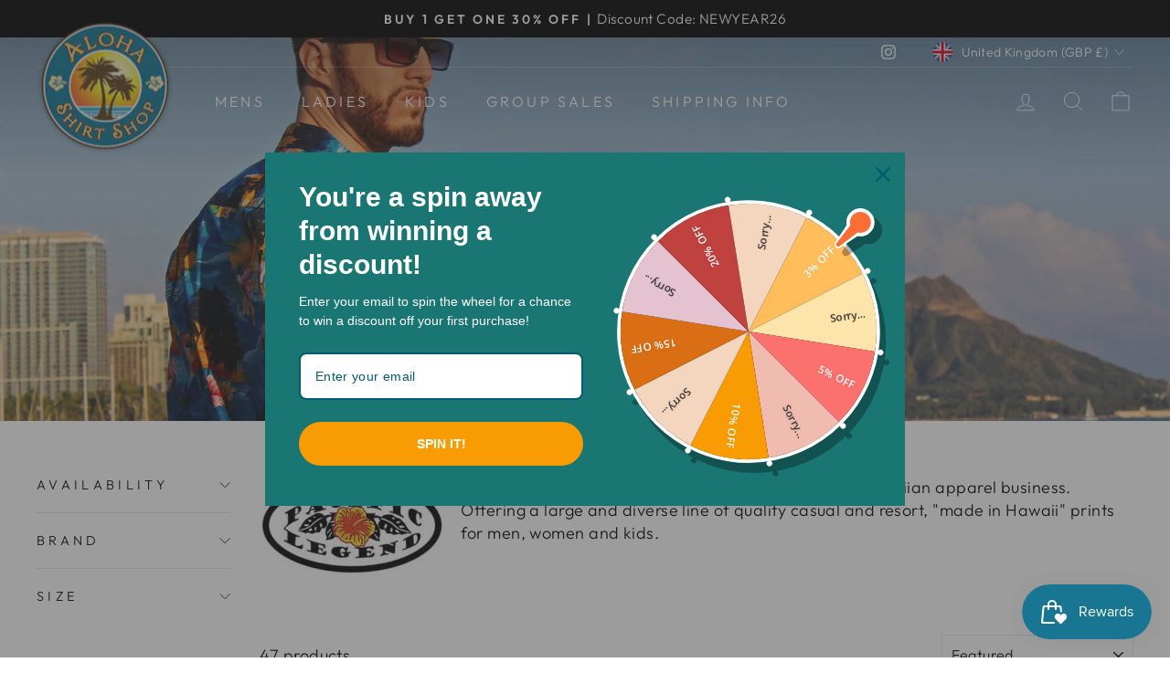

--- FILE ---
content_type: text/html; charset=utf-8
request_url: https://www.alohashirtshop.com/en-gb/collections/pacific-legend
body_size: 37151
content:
<!doctype html>
<html class="no-js" lang="en" dir="ltr">
<head>
  <meta name="google-site-verification" content="Hgt4k3ZZGAN_-6jW8L9p5VyJYj3u2OOuYeZLJXtkMJY" />
  <meta charset="utf-8">
  <meta http-equiv="X-UA-Compatible" content="IE=edge,chrome=1">
  <meta name="viewport" content="width=device-width,initial-scale=1">
  <meta name="theme-color" content="#111111">
  <link rel="canonical" href="https://www.alohashirtshop.com/en-gb/collections/pacific-legend">
  <link rel="preconnect" href="https://cdn.shopify.com">
  <link rel="preconnect" href="https://fonts.shopifycdn.com">
  <link rel="dns-prefetch" href="https://productreviews.shopifycdn.com">
  <link rel="dns-prefetch" href="https://ajax.googleapis.com">
  <link rel="dns-prefetch" href="https://maps.googleapis.com">
  <link rel="dns-prefetch" href="https://maps.gstatic.com">
  <meta name="google-site-verification" content="-66u639Dl2cut5UnYBfaBMjhxUjekExcXgvE6RxY7lg" />
  <meta name="google-site-verification" content="5eQXpEXLqztacur0cq7QMHi_qmr6UoKkMmY8j96S57U" />

  
<!-- Google tag (gtag.js) -->
<script async src="https://www.googletagmanager.com/gtag/js?id=AW-11073548761"></script>
<script>
  window.dataLayer = window.dataLayer || [];
  function gtag(){dataLayer.push(arguments);}
  gtag('js', new Date());

  gtag('config', 'AW-11073548761');
</script><link rel="shortcut icon" href="//www.alohashirtshop.com/cdn/shop/files/logo_d38e3086-d60a-4e3c-a3b2-096c5febf2d9_32x32.png?v=1650063414" type="image/png" /><title>Pacific Legend Hawaiian Shirts | Aloha Shirt Shop
</title>
<meta name="description" content="Shop the latest Pacific Legend styles today. Pacific Legend offers a large and diverse line of quality casual and high quality Hawaii shirts for men, women and kids. Always free U.S. shipping."><meta property="og:site_name" content="Aloha Shirt Shop">
  <meta property="og:url" content="https://www.alohashirtshop.com/en-gb/collections/pacific-legend">
  <meta property="og:title" content="Pacific Legend Hawaiian Shirts | Aloha Shirt Shop">
  <meta property="og:type" content="website">
  <meta property="og:description" content="Shop the latest Pacific Legend styles today. Pacific Legend offers a large and diverse line of quality casual and high quality Hawaii shirts for men, women and kids. Always free U.S. shipping."><meta property="og:image" content="http://www.alohashirtshop.com/cdn/shop/collections/collection-header-pacific-legend-hawaiian-shirts.jpg?v=1676131009">
    <meta property="og:image:secure_url" content="https://www.alohashirtshop.com/cdn/shop/collections/collection-header-pacific-legend-hawaiian-shirts.jpg?v=1676131009">
    <meta property="og:image:width" content="2880">
    <meta property="og:image:height" content="1620"><meta name="twitter:site" content="@">
  <meta name="twitter:card" content="summary_large_image">
  <meta name="twitter:title" content="Pacific Legend Hawaiian Shirts | Aloha Shirt Shop">
  <meta name="twitter:description" content="Shop the latest Pacific Legend styles today. Pacific Legend offers a large and diverse line of quality casual and high quality Hawaii shirts for men, women and kids. Always free U.S. shipping.">
<style data-shopify>@font-face {
  font-family: Catamaran;
  font-weight: 400;
  font-style: normal;
  font-display: swap;
  src: url("//www.alohashirtshop.com/cdn/fonts/catamaran/catamaran_n4.97787e924c88922c7d20919761339dda1e5276ad.woff2") format("woff2"),
       url("//www.alohashirtshop.com/cdn/fonts/catamaran/catamaran_n4.cfda140ba68e3253077b759e3de0d67c4d8b231e.woff") format("woff");
}

  @font-face {
  font-family: Outfit;
  font-weight: 300;
  font-style: normal;
  font-display: swap;
  src: url("//www.alohashirtshop.com/cdn/fonts/outfit/outfit_n3.8c97ae4c4fac7c2ea467a6dc784857f4de7e0e37.woff2") format("woff2"),
       url("//www.alohashirtshop.com/cdn/fonts/outfit/outfit_n3.b50a189ccde91f9bceee88f207c18c09f0b62a7b.woff") format("woff");
}


  @font-face {
  font-family: Outfit;
  font-weight: 600;
  font-style: normal;
  font-display: swap;
  src: url("//www.alohashirtshop.com/cdn/fonts/outfit/outfit_n6.dfcbaa80187851df2e8384061616a8eaa1702fdc.woff2") format("woff2"),
       url("//www.alohashirtshop.com/cdn/fonts/outfit/outfit_n6.88384e9fc3e36038624caccb938f24ea8008a91d.woff") format("woff");
}

  
  
</style><link href="//www.alohashirtshop.com/cdn/shop/t/2/assets/theme.css?v=82254694592339389541767797602" rel="stylesheet" type="text/css" media="all" />
<style data-shopify>:root {
    --typeHeaderPrimary: Catamaran;
    --typeHeaderFallback: sans-serif;
    --typeHeaderSize: 36px;
    --typeHeaderWeight: 400;
    --typeHeaderLineHeight: 1;
    --typeHeaderSpacing: 0.0em;

    --typeBasePrimary:Outfit;
    --typeBaseFallback:sans-serif;
    --typeBaseSize: 18px;
    --typeBaseWeight: 300;
    --typeBaseSpacing: 0.025em;
    --typeBaseLineHeight: 1.4;

    --typeCollectionTitle: 20px;

    --iconWeight: 2px;
    --iconLinecaps: miter;

    
      --buttonRadius: 0px;
    

    --colorGridOverlayOpacity: 0.0;
  }

  .placeholder-content {
    background-image: linear-gradient(100deg, rgba(0,0,0,0) 40%, rgba(0, 0, 0, 0.0) 63%, rgba(0,0,0,0) 79%);
  }</style><script>
    document.documentElement.className = document.documentElement.className.replace('no-js', 'js');

    window.theme = window.theme || {};
    theme.routes = {
      home: "/en-gb",
      cart: "/en-gb/cart.js",
      cartPage: "/en-gb/cart",
      cartAdd: "/en-gb/cart/add.js",
      cartChange: "/en-gb/cart/change.js",
      search: "/en-gb/search"
    };
    theme.strings = {
      soldOut: "Sold Out",
      unavailable: "Unavailable",
      inStockLabel: "In stock, ready to ship",
      stockLabel: "Low stock - [count] items left",
      willNotShipUntil: "Ready to ship [date]",
      willBeInStockAfter: "Back in stock [date]",
      waitingForStock: "Inventory on the way",
      savePrice: "Save [saved_amount]",
      cartEmpty: "Your cart is currently empty.",
      cartTermsConfirmation: "You must agree with the terms and conditions of sales to check out",
      searchCollections: "Collections:",
      searchPages: "Pages:",
      searchArticles: "Articles:"
    };
    theme.settings = {
      dynamicVariantsEnable: true,
      cartType: "drawer",
      isCustomerTemplate: false,
      moneyFormat: "£{{amount}}",
      saveType: "percent",
      productImageSize: "landscape",
      productImageCover: false,
      predictiveSearch: true,
      predictiveSearchType: "product,article,page,collection",
      quickView: true,
      themeName: 'Impulse',
      themeVersion: "5.5.3"
    };
  </script>

  <script>window.performance && window.performance.mark && window.performance.mark('shopify.content_for_header.start');</script><meta id="shopify-digital-wallet" name="shopify-digital-wallet" content="/61105864870/digital_wallets/dialog">
<meta name="shopify-checkout-api-token" content="fd7194bd97f0168930ed495dc31a61d3">
<meta id="in-context-paypal-metadata" data-shop-id="61105864870" data-venmo-supported="false" data-environment="production" data-locale="en_US" data-paypal-v4="true" data-currency="GBP">
<link rel="alternate" type="application/atom+xml" title="Feed" href="/en-gb/collections/pacific-legend.atom" />
<link rel="next" href="/en-gb/collections/pacific-legend?page=2">
<link rel="alternate" hreflang="x-default" href="https://www.alohashirtshop.com/collections/pacific-legend">
<link rel="alternate" hreflang="en" href="https://www.alohashirtshop.com/collections/pacific-legend">
<link rel="alternate" hreflang="en-CA" href="https://www.alohashirtshop.com/en-ca/collections/pacific-legend">
<link rel="alternate" hreflang="en-JP" href="https://www.alohashirtshop.com/en-jp/collections/pacific-legend">
<link rel="alternate" hreflang="en-AU" href="https://www.alohashirtshop.com/en-au/collections/pacific-legend">
<link rel="alternate" hreflang="en-GB" href="https://www.alohashirtshop.com/en-gb/collections/pacific-legend">
<link rel="alternate" hreflang="en-DE" href="https://www.alohashirtshop.com/en-de/collections/pacific-legend">
<link rel="alternate" type="application/json+oembed" href="https://www.alohashirtshop.com/en-gb/collections/pacific-legend.oembed">
<script async="async" src="/checkouts/internal/preloads.js?locale=en-GB"></script>
<link rel="preconnect" href="https://shop.app" crossorigin="anonymous">
<script async="async" src="https://shop.app/checkouts/internal/preloads.js?locale=en-GB&shop_id=61105864870" crossorigin="anonymous"></script>
<script id="apple-pay-shop-capabilities" type="application/json">{"shopId":61105864870,"countryCode":"US","currencyCode":"GBP","merchantCapabilities":["supports3DS"],"merchantId":"gid:\/\/shopify\/Shop\/61105864870","merchantName":"Aloha Shirt Shop","requiredBillingContactFields":["postalAddress","email","phone"],"requiredShippingContactFields":["postalAddress","email","phone"],"shippingType":"shipping","supportedNetworks":["visa","masterCard","amex","discover","elo","jcb"],"total":{"type":"pending","label":"Aloha Shirt Shop","amount":"1.00"},"shopifyPaymentsEnabled":true,"supportsSubscriptions":true}</script>
<script id="shopify-features" type="application/json">{"accessToken":"fd7194bd97f0168930ed495dc31a61d3","betas":["rich-media-storefront-analytics"],"domain":"www.alohashirtshop.com","predictiveSearch":true,"shopId":61105864870,"locale":"en"}</script>
<script>var Shopify = Shopify || {};
Shopify.shop = "alohashirtshop.myshopify.com";
Shopify.locale = "en";
Shopify.currency = {"active":"GBP","rate":"0.75858055"};
Shopify.country = "GB";
Shopify.theme = {"name":"Impulse","id":129698791590,"schema_name":"Impulse","schema_version":"5.5.3","theme_store_id":857,"role":"main"};
Shopify.theme.handle = "null";
Shopify.theme.style = {"id":null,"handle":null};
Shopify.cdnHost = "www.alohashirtshop.com/cdn";
Shopify.routes = Shopify.routes || {};
Shopify.routes.root = "/en-gb/";</script>
<script type="module">!function(o){(o.Shopify=o.Shopify||{}).modules=!0}(window);</script>
<script>!function(o){function n(){var o=[];function n(){o.push(Array.prototype.slice.apply(arguments))}return n.q=o,n}var t=o.Shopify=o.Shopify||{};t.loadFeatures=n(),t.autoloadFeatures=n()}(window);</script>
<script>
  window.ShopifyPay = window.ShopifyPay || {};
  window.ShopifyPay.apiHost = "shop.app\/pay";
  window.ShopifyPay.redirectState = null;
</script>
<script id="shop-js-analytics" type="application/json">{"pageType":"collection"}</script>
<script defer="defer" async type="module" src="//www.alohashirtshop.com/cdn/shopifycloud/shop-js/modules/v2/client.init-shop-cart-sync_C5BV16lS.en.esm.js"></script>
<script defer="defer" async type="module" src="//www.alohashirtshop.com/cdn/shopifycloud/shop-js/modules/v2/chunk.common_CygWptCX.esm.js"></script>
<script type="module">
  await import("//www.alohashirtshop.com/cdn/shopifycloud/shop-js/modules/v2/client.init-shop-cart-sync_C5BV16lS.en.esm.js");
await import("//www.alohashirtshop.com/cdn/shopifycloud/shop-js/modules/v2/chunk.common_CygWptCX.esm.js");

  window.Shopify.SignInWithShop?.initShopCartSync?.({"fedCMEnabled":true,"windoidEnabled":true});

</script>
<script>
  window.Shopify = window.Shopify || {};
  if (!window.Shopify.featureAssets) window.Shopify.featureAssets = {};
  window.Shopify.featureAssets['shop-js'] = {"shop-cart-sync":["modules/v2/client.shop-cart-sync_ZFArdW7E.en.esm.js","modules/v2/chunk.common_CygWptCX.esm.js"],"init-fed-cm":["modules/v2/client.init-fed-cm_CmiC4vf6.en.esm.js","modules/v2/chunk.common_CygWptCX.esm.js"],"shop-button":["modules/v2/client.shop-button_tlx5R9nI.en.esm.js","modules/v2/chunk.common_CygWptCX.esm.js"],"shop-cash-offers":["modules/v2/client.shop-cash-offers_DOA2yAJr.en.esm.js","modules/v2/chunk.common_CygWptCX.esm.js","modules/v2/chunk.modal_D71HUcav.esm.js"],"init-windoid":["modules/v2/client.init-windoid_sURxWdc1.en.esm.js","modules/v2/chunk.common_CygWptCX.esm.js"],"shop-toast-manager":["modules/v2/client.shop-toast-manager_ClPi3nE9.en.esm.js","modules/v2/chunk.common_CygWptCX.esm.js"],"init-shop-email-lookup-coordinator":["modules/v2/client.init-shop-email-lookup-coordinator_B8hsDcYM.en.esm.js","modules/v2/chunk.common_CygWptCX.esm.js"],"init-shop-cart-sync":["modules/v2/client.init-shop-cart-sync_C5BV16lS.en.esm.js","modules/v2/chunk.common_CygWptCX.esm.js"],"avatar":["modules/v2/client.avatar_BTnouDA3.en.esm.js"],"pay-button":["modules/v2/client.pay-button_FdsNuTd3.en.esm.js","modules/v2/chunk.common_CygWptCX.esm.js"],"init-customer-accounts":["modules/v2/client.init-customer-accounts_DxDtT_ad.en.esm.js","modules/v2/client.shop-login-button_C5VAVYt1.en.esm.js","modules/v2/chunk.common_CygWptCX.esm.js","modules/v2/chunk.modal_D71HUcav.esm.js"],"init-shop-for-new-customer-accounts":["modules/v2/client.init-shop-for-new-customer-accounts_ChsxoAhi.en.esm.js","modules/v2/client.shop-login-button_C5VAVYt1.en.esm.js","modules/v2/chunk.common_CygWptCX.esm.js","modules/v2/chunk.modal_D71HUcav.esm.js"],"shop-login-button":["modules/v2/client.shop-login-button_C5VAVYt1.en.esm.js","modules/v2/chunk.common_CygWptCX.esm.js","modules/v2/chunk.modal_D71HUcav.esm.js"],"init-customer-accounts-sign-up":["modules/v2/client.init-customer-accounts-sign-up_CPSyQ0Tj.en.esm.js","modules/v2/client.shop-login-button_C5VAVYt1.en.esm.js","modules/v2/chunk.common_CygWptCX.esm.js","modules/v2/chunk.modal_D71HUcav.esm.js"],"shop-follow-button":["modules/v2/client.shop-follow-button_Cva4Ekp9.en.esm.js","modules/v2/chunk.common_CygWptCX.esm.js","modules/v2/chunk.modal_D71HUcav.esm.js"],"checkout-modal":["modules/v2/client.checkout-modal_BPM8l0SH.en.esm.js","modules/v2/chunk.common_CygWptCX.esm.js","modules/v2/chunk.modal_D71HUcav.esm.js"],"lead-capture":["modules/v2/client.lead-capture_Bi8yE_yS.en.esm.js","modules/v2/chunk.common_CygWptCX.esm.js","modules/v2/chunk.modal_D71HUcav.esm.js"],"shop-login":["modules/v2/client.shop-login_D6lNrXab.en.esm.js","modules/v2/chunk.common_CygWptCX.esm.js","modules/v2/chunk.modal_D71HUcav.esm.js"],"payment-terms":["modules/v2/client.payment-terms_CZxnsJam.en.esm.js","modules/v2/chunk.common_CygWptCX.esm.js","modules/v2/chunk.modal_D71HUcav.esm.js"]};
</script>
<script>(function() {
  var isLoaded = false;
  function asyncLoad() {
    if (isLoaded) return;
    isLoaded = true;
    var urls = ["https:\/\/cdn.verifypass.com\/seller\/launcher.js?shop=alohashirtshop.myshopify.com","https:\/\/js.smile.io\/v1\/smile-shopify.js?shop=alohashirtshop.myshopify.com"];
    for (var i = 0; i < urls.length; i++) {
      var s = document.createElement('script');
      s.type = 'text/javascript';
      s.async = true;
      s.src = urls[i];
      var x = document.getElementsByTagName('script')[0];
      x.parentNode.insertBefore(s, x);
    }
  };
  if(window.attachEvent) {
    window.attachEvent('onload', asyncLoad);
  } else {
    window.addEventListener('load', asyncLoad, false);
  }
})();</script>
<script id="__st">var __st={"a":61105864870,"offset":-36000,"reqid":"b5e68fbe-a812-46f5-86a4-a9c4aa754ef6-1768661375","pageurl":"www.alohashirtshop.com\/en-gb\/collections\/pacific-legend","u":"b49336a8cb72","p":"collection","rtyp":"collection","rid":286551179430};</script>
<script>window.ShopifyPaypalV4VisibilityTracking = true;</script>
<script id="captcha-bootstrap">!function(){'use strict';const t='contact',e='account',n='new_comment',o=[[t,t],['blogs',n],['comments',n],[t,'customer']],c=[[e,'customer_login'],[e,'guest_login'],[e,'recover_customer_password'],[e,'create_customer']],r=t=>t.map((([t,e])=>`form[action*='/${t}']:not([data-nocaptcha='true']) input[name='form_type'][value='${e}']`)).join(','),a=t=>()=>t?[...document.querySelectorAll(t)].map((t=>t.form)):[];function s(){const t=[...o],e=r(t);return a(e)}const i='password',u='form_key',d=['recaptcha-v3-token','g-recaptcha-response','h-captcha-response',i],f=()=>{try{return window.sessionStorage}catch{return}},m='__shopify_v',_=t=>t.elements[u];function p(t,e,n=!1){try{const o=window.sessionStorage,c=JSON.parse(o.getItem(e)),{data:r}=function(t){const{data:e,action:n}=t;return t[m]||n?{data:e,action:n}:{data:t,action:n}}(c);for(const[e,n]of Object.entries(r))t.elements[e]&&(t.elements[e].value=n);n&&o.removeItem(e)}catch(o){console.error('form repopulation failed',{error:o})}}const l='form_type',E='cptcha';function T(t){t.dataset[E]=!0}const w=window,h=w.document,L='Shopify',v='ce_forms',y='captcha';let A=!1;((t,e)=>{const n=(g='f06e6c50-85a8-45c8-87d0-21a2b65856fe',I='https://cdn.shopify.com/shopifycloud/storefront-forms-hcaptcha/ce_storefront_forms_captcha_hcaptcha.v1.5.2.iife.js',D={infoText:'Protected by hCaptcha',privacyText:'Privacy',termsText:'Terms'},(t,e,n)=>{const o=w[L][v],c=o.bindForm;if(c)return c(t,g,e,D).then(n);var r;o.q.push([[t,g,e,D],n]),r=I,A||(h.body.append(Object.assign(h.createElement('script'),{id:'captcha-provider',async:!0,src:r})),A=!0)});var g,I,D;w[L]=w[L]||{},w[L][v]=w[L][v]||{},w[L][v].q=[],w[L][y]=w[L][y]||{},w[L][y].protect=function(t,e){n(t,void 0,e),T(t)},Object.freeze(w[L][y]),function(t,e,n,w,h,L){const[v,y,A,g]=function(t,e,n){const i=e?o:[],u=t?c:[],d=[...i,...u],f=r(d),m=r(i),_=r(d.filter((([t,e])=>n.includes(e))));return[a(f),a(m),a(_),s()]}(w,h,L),I=t=>{const e=t.target;return e instanceof HTMLFormElement?e:e&&e.form},D=t=>v().includes(t);t.addEventListener('submit',(t=>{const e=I(t);if(!e)return;const n=D(e)&&!e.dataset.hcaptchaBound&&!e.dataset.recaptchaBound,o=_(e),c=g().includes(e)&&(!o||!o.value);(n||c)&&t.preventDefault(),c&&!n&&(function(t){try{if(!f())return;!function(t){const e=f();if(!e)return;const n=_(t);if(!n)return;const o=n.value;o&&e.removeItem(o)}(t);const e=Array.from(Array(32),(()=>Math.random().toString(36)[2])).join('');!function(t,e){_(t)||t.append(Object.assign(document.createElement('input'),{type:'hidden',name:u})),t.elements[u].value=e}(t,e),function(t,e){const n=f();if(!n)return;const o=[...t.querySelectorAll(`input[type='${i}']`)].map((({name:t})=>t)),c=[...d,...o],r={};for(const[a,s]of new FormData(t).entries())c.includes(a)||(r[a]=s);n.setItem(e,JSON.stringify({[m]:1,action:t.action,data:r}))}(t,e)}catch(e){console.error('failed to persist form',e)}}(e),e.submit())}));const S=(t,e)=>{t&&!t.dataset[E]&&(n(t,e.some((e=>e===t))),T(t))};for(const o of['focusin','change'])t.addEventListener(o,(t=>{const e=I(t);D(e)&&S(e,y())}));const B=e.get('form_key'),M=e.get(l),P=B&&M;t.addEventListener('DOMContentLoaded',(()=>{const t=y();if(P)for(const e of t)e.elements[l].value===M&&p(e,B);[...new Set([...A(),...v().filter((t=>'true'===t.dataset.shopifyCaptcha))])].forEach((e=>S(e,t)))}))}(h,new URLSearchParams(w.location.search),n,t,e,['guest_login'])})(!0,!0)}();</script>
<script integrity="sha256-4kQ18oKyAcykRKYeNunJcIwy7WH5gtpwJnB7kiuLZ1E=" data-source-attribution="shopify.loadfeatures" defer="defer" src="//www.alohashirtshop.com/cdn/shopifycloud/storefront/assets/storefront/load_feature-a0a9edcb.js" crossorigin="anonymous"></script>
<script crossorigin="anonymous" defer="defer" src="//www.alohashirtshop.com/cdn/shopifycloud/storefront/assets/shopify_pay/storefront-65b4c6d7.js?v=20250812"></script>
<script data-source-attribution="shopify.dynamic_checkout.dynamic.init">var Shopify=Shopify||{};Shopify.PaymentButton=Shopify.PaymentButton||{isStorefrontPortableWallets:!0,init:function(){window.Shopify.PaymentButton.init=function(){};var t=document.createElement("script");t.src="https://www.alohashirtshop.com/cdn/shopifycloud/portable-wallets/latest/portable-wallets.en.js",t.type="module",document.head.appendChild(t)}};
</script>
<script data-source-attribution="shopify.dynamic_checkout.buyer_consent">
  function portableWalletsHideBuyerConsent(e){var t=document.getElementById("shopify-buyer-consent"),n=document.getElementById("shopify-subscription-policy-button");t&&n&&(t.classList.add("hidden"),t.setAttribute("aria-hidden","true"),n.removeEventListener("click",e))}function portableWalletsShowBuyerConsent(e){var t=document.getElementById("shopify-buyer-consent"),n=document.getElementById("shopify-subscription-policy-button");t&&n&&(t.classList.remove("hidden"),t.removeAttribute("aria-hidden"),n.addEventListener("click",e))}window.Shopify?.PaymentButton&&(window.Shopify.PaymentButton.hideBuyerConsent=portableWalletsHideBuyerConsent,window.Shopify.PaymentButton.showBuyerConsent=portableWalletsShowBuyerConsent);
</script>
<script data-source-attribution="shopify.dynamic_checkout.cart.bootstrap">document.addEventListener("DOMContentLoaded",(function(){function t(){return document.querySelector("shopify-accelerated-checkout-cart, shopify-accelerated-checkout")}if(t())Shopify.PaymentButton.init();else{new MutationObserver((function(e,n){t()&&(Shopify.PaymentButton.init(),n.disconnect())})).observe(document.body,{childList:!0,subtree:!0})}}));
</script>
<link id="shopify-accelerated-checkout-styles" rel="stylesheet" media="screen" href="https://www.alohashirtshop.com/cdn/shopifycloud/portable-wallets/latest/accelerated-checkout-backwards-compat.css" crossorigin="anonymous">
<style id="shopify-accelerated-checkout-cart">
        #shopify-buyer-consent {
  margin-top: 1em;
  display: inline-block;
  width: 100%;
}

#shopify-buyer-consent.hidden {
  display: none;
}

#shopify-subscription-policy-button {
  background: none;
  border: none;
  padding: 0;
  text-decoration: underline;
  font-size: inherit;
  cursor: pointer;
}

#shopify-subscription-policy-button::before {
  box-shadow: none;
}

      </style>

<script>window.performance && window.performance.mark && window.performance.mark('shopify.content_for_header.end');</script>

  <script src="//www.alohashirtshop.com/cdn/shop/t/2/assets/vendor-scripts-v11.js" defer="defer"></script><link rel="stylesheet" href="//www.alohashirtshop.com/cdn/shop/t/2/assets/country-flags.css"><script src="//www.alohashirtshop.com/cdn/shop/t/2/assets/theme.js?v=135810884792292150381649972464" defer="defer"></script><script src="https://cdn.shopify.com/extensions/019bc7e9-d98c-71e0-bb25-69de9349bf29/smile-io-266/assets/smile-loader.js" type="text/javascript" defer="defer"></script>
<script src="https://cdn.shopify.com/extensions/019b8d54-2388-79d8-becc-d32a3afe2c7a/omnisend-50/assets/omnisend-in-shop.js" type="text/javascript" defer="defer"></script>
<link href="https://monorail-edge.shopifysvc.com" rel="dns-prefetch">
<script>(function(){if ("sendBeacon" in navigator && "performance" in window) {try {var session_token_from_headers = performance.getEntriesByType('navigation')[0].serverTiming.find(x => x.name == '_s').description;} catch {var session_token_from_headers = undefined;}var session_cookie_matches = document.cookie.match(/_shopify_s=([^;]*)/);var session_token_from_cookie = session_cookie_matches && session_cookie_matches.length === 2 ? session_cookie_matches[1] : "";var session_token = session_token_from_headers || session_token_from_cookie || "";function handle_abandonment_event(e) {var entries = performance.getEntries().filter(function(entry) {return /monorail-edge.shopifysvc.com/.test(entry.name);});if (!window.abandonment_tracked && entries.length === 0) {window.abandonment_tracked = true;var currentMs = Date.now();var navigation_start = performance.timing.navigationStart;var payload = {shop_id: 61105864870,url: window.location.href,navigation_start,duration: currentMs - navigation_start,session_token,page_type: "collection"};window.navigator.sendBeacon("https://monorail-edge.shopifysvc.com/v1/produce", JSON.stringify({schema_id: "online_store_buyer_site_abandonment/1.1",payload: payload,metadata: {event_created_at_ms: currentMs,event_sent_at_ms: currentMs}}));}}window.addEventListener('pagehide', handle_abandonment_event);}}());</script>
<script id="web-pixels-manager-setup">(function e(e,d,r,n,o){if(void 0===o&&(o={}),!Boolean(null===(a=null===(i=window.Shopify)||void 0===i?void 0:i.analytics)||void 0===a?void 0:a.replayQueue)){var i,a;window.Shopify=window.Shopify||{};var t=window.Shopify;t.analytics=t.analytics||{};var s=t.analytics;s.replayQueue=[],s.publish=function(e,d,r){return s.replayQueue.push([e,d,r]),!0};try{self.performance.mark("wpm:start")}catch(e){}var l=function(){var e={modern:/Edge?\/(1{2}[4-9]|1[2-9]\d|[2-9]\d{2}|\d{4,})\.\d+(\.\d+|)|Firefox\/(1{2}[4-9]|1[2-9]\d|[2-9]\d{2}|\d{4,})\.\d+(\.\d+|)|Chrom(ium|e)\/(9{2}|\d{3,})\.\d+(\.\d+|)|(Maci|X1{2}).+ Version\/(15\.\d+|(1[6-9]|[2-9]\d|\d{3,})\.\d+)([,.]\d+|)( \(\w+\)|)( Mobile\/\w+|) Safari\/|Chrome.+OPR\/(9{2}|\d{3,})\.\d+\.\d+|(CPU[ +]OS|iPhone[ +]OS|CPU[ +]iPhone|CPU IPhone OS|CPU iPad OS)[ +]+(15[._]\d+|(1[6-9]|[2-9]\d|\d{3,})[._]\d+)([._]\d+|)|Android:?[ /-](13[3-9]|1[4-9]\d|[2-9]\d{2}|\d{4,})(\.\d+|)(\.\d+|)|Android.+Firefox\/(13[5-9]|1[4-9]\d|[2-9]\d{2}|\d{4,})\.\d+(\.\d+|)|Android.+Chrom(ium|e)\/(13[3-9]|1[4-9]\d|[2-9]\d{2}|\d{4,})\.\d+(\.\d+|)|SamsungBrowser\/([2-9]\d|\d{3,})\.\d+/,legacy:/Edge?\/(1[6-9]|[2-9]\d|\d{3,})\.\d+(\.\d+|)|Firefox\/(5[4-9]|[6-9]\d|\d{3,})\.\d+(\.\d+|)|Chrom(ium|e)\/(5[1-9]|[6-9]\d|\d{3,})\.\d+(\.\d+|)([\d.]+$|.*Safari\/(?![\d.]+ Edge\/[\d.]+$))|(Maci|X1{2}).+ Version\/(10\.\d+|(1[1-9]|[2-9]\d|\d{3,})\.\d+)([,.]\d+|)( \(\w+\)|)( Mobile\/\w+|) Safari\/|Chrome.+OPR\/(3[89]|[4-9]\d|\d{3,})\.\d+\.\d+|(CPU[ +]OS|iPhone[ +]OS|CPU[ +]iPhone|CPU IPhone OS|CPU iPad OS)[ +]+(10[._]\d+|(1[1-9]|[2-9]\d|\d{3,})[._]\d+)([._]\d+|)|Android:?[ /-](13[3-9]|1[4-9]\d|[2-9]\d{2}|\d{4,})(\.\d+|)(\.\d+|)|Mobile Safari.+OPR\/([89]\d|\d{3,})\.\d+\.\d+|Android.+Firefox\/(13[5-9]|1[4-9]\d|[2-9]\d{2}|\d{4,})\.\d+(\.\d+|)|Android.+Chrom(ium|e)\/(13[3-9]|1[4-9]\d|[2-9]\d{2}|\d{4,})\.\d+(\.\d+|)|Android.+(UC? ?Browser|UCWEB|U3)[ /]?(15\.([5-9]|\d{2,})|(1[6-9]|[2-9]\d|\d{3,})\.\d+)\.\d+|SamsungBrowser\/(5\.\d+|([6-9]|\d{2,})\.\d+)|Android.+MQ{2}Browser\/(14(\.(9|\d{2,})|)|(1[5-9]|[2-9]\d|\d{3,})(\.\d+|))(\.\d+|)|K[Aa][Ii]OS\/(3\.\d+|([4-9]|\d{2,})\.\d+)(\.\d+|)/},d=e.modern,r=e.legacy,n=navigator.userAgent;return n.match(d)?"modern":n.match(r)?"legacy":"unknown"}(),u="modern"===l?"modern":"legacy",c=(null!=n?n:{modern:"",legacy:""})[u],f=function(e){return[e.baseUrl,"/wpm","/b",e.hashVersion,"modern"===e.buildTarget?"m":"l",".js"].join("")}({baseUrl:d,hashVersion:r,buildTarget:u}),m=function(e){var d=e.version,r=e.bundleTarget,n=e.surface,o=e.pageUrl,i=e.monorailEndpoint;return{emit:function(e){var a=e.status,t=e.errorMsg,s=(new Date).getTime(),l=JSON.stringify({metadata:{event_sent_at_ms:s},events:[{schema_id:"web_pixels_manager_load/3.1",payload:{version:d,bundle_target:r,page_url:o,status:a,surface:n,error_msg:t},metadata:{event_created_at_ms:s}}]});if(!i)return console&&console.warn&&console.warn("[Web Pixels Manager] No Monorail endpoint provided, skipping logging."),!1;try{return self.navigator.sendBeacon.bind(self.navigator)(i,l)}catch(e){}var u=new XMLHttpRequest;try{return u.open("POST",i,!0),u.setRequestHeader("Content-Type","text/plain"),u.send(l),!0}catch(e){return console&&console.warn&&console.warn("[Web Pixels Manager] Got an unhandled error while logging to Monorail."),!1}}}}({version:r,bundleTarget:l,surface:e.surface,pageUrl:self.location.href,monorailEndpoint:e.monorailEndpoint});try{o.browserTarget=l,function(e){var d=e.src,r=e.async,n=void 0===r||r,o=e.onload,i=e.onerror,a=e.sri,t=e.scriptDataAttributes,s=void 0===t?{}:t,l=document.createElement("script"),u=document.querySelector("head"),c=document.querySelector("body");if(l.async=n,l.src=d,a&&(l.integrity=a,l.crossOrigin="anonymous"),s)for(var f in s)if(Object.prototype.hasOwnProperty.call(s,f))try{l.dataset[f]=s[f]}catch(e){}if(o&&l.addEventListener("load",o),i&&l.addEventListener("error",i),u)u.appendChild(l);else{if(!c)throw new Error("Did not find a head or body element to append the script");c.appendChild(l)}}({src:f,async:!0,onload:function(){if(!function(){var e,d;return Boolean(null===(d=null===(e=window.Shopify)||void 0===e?void 0:e.analytics)||void 0===d?void 0:d.initialized)}()){var d=window.webPixelsManager.init(e)||void 0;if(d){var r=window.Shopify.analytics;r.replayQueue.forEach((function(e){var r=e[0],n=e[1],o=e[2];d.publishCustomEvent(r,n,o)})),r.replayQueue=[],r.publish=d.publishCustomEvent,r.visitor=d.visitor,r.initialized=!0}}},onerror:function(){return m.emit({status:"failed",errorMsg:"".concat(f," has failed to load")})},sri:function(e){var d=/^sha384-[A-Za-z0-9+/=]+$/;return"string"==typeof e&&d.test(e)}(c)?c:"",scriptDataAttributes:o}),m.emit({status:"loading"})}catch(e){m.emit({status:"failed",errorMsg:(null==e?void 0:e.message)||"Unknown error"})}}})({shopId: 61105864870,storefrontBaseUrl: "https://www.alohashirtshop.com",extensionsBaseUrl: "https://extensions.shopifycdn.com/cdn/shopifycloud/web-pixels-manager",monorailEndpoint: "https://monorail-edge.shopifysvc.com/unstable/produce_batch",surface: "storefront-renderer",enabledBetaFlags: ["2dca8a86"],webPixelsConfigList: [{"id":"758612284","configuration":"{\"config\":\"{\\\"pixel_id\\\":\\\"G-5LYHFVWLGT\\\",\\\"gtag_events\\\":[{\\\"type\\\":\\\"purchase\\\",\\\"action_label\\\":\\\"G-5LYHFVWLGT\\\"},{\\\"type\\\":\\\"page_view\\\",\\\"action_label\\\":\\\"G-5LYHFVWLGT\\\"},{\\\"type\\\":\\\"view_item\\\",\\\"action_label\\\":\\\"G-5LYHFVWLGT\\\"},{\\\"type\\\":\\\"search\\\",\\\"action_label\\\":\\\"G-5LYHFVWLGT\\\"},{\\\"type\\\":\\\"add_to_cart\\\",\\\"action_label\\\":\\\"G-5LYHFVWLGT\\\"},{\\\"type\\\":\\\"begin_checkout\\\",\\\"action_label\\\":\\\"G-5LYHFVWLGT\\\"},{\\\"type\\\":\\\"add_payment_info\\\",\\\"action_label\\\":\\\"G-5LYHFVWLGT\\\"}],\\\"enable_monitoring_mode\\\":false}\"}","eventPayloadVersion":"v1","runtimeContext":"OPEN","scriptVersion":"b2a88bafab3e21179ed38636efcd8a93","type":"APP","apiClientId":1780363,"privacyPurposes":[],"dataSharingAdjustments":{"protectedCustomerApprovalScopes":["read_customer_address","read_customer_email","read_customer_name","read_customer_personal_data","read_customer_phone"]}},{"id":"322634044","configuration":"{\"pixel_id\":\"168447137202255\",\"pixel_type\":\"facebook_pixel\",\"metaapp_system_user_token\":\"-\"}","eventPayloadVersion":"v1","runtimeContext":"OPEN","scriptVersion":"ca16bc87fe92b6042fbaa3acc2fbdaa6","type":"APP","apiClientId":2329312,"privacyPurposes":["ANALYTICS","MARKETING","SALE_OF_DATA"],"dataSharingAdjustments":{"protectedCustomerApprovalScopes":["read_customer_address","read_customer_email","read_customer_name","read_customer_personal_data","read_customer_phone"]}},{"id":"229835068","configuration":"{\"apiURL\":\"https:\/\/api.omnisend.com\",\"appURL\":\"https:\/\/app.omnisend.com\",\"brandID\":\"63c87c3a8f5b53994c7bf539\",\"trackingURL\":\"https:\/\/wt.omnisendlink.com\"}","eventPayloadVersion":"v1","runtimeContext":"STRICT","scriptVersion":"aa9feb15e63a302383aa48b053211bbb","type":"APP","apiClientId":186001,"privacyPurposes":["ANALYTICS","MARKETING","SALE_OF_DATA"],"dataSharingAdjustments":{"protectedCustomerApprovalScopes":["read_customer_address","read_customer_email","read_customer_name","read_customer_personal_data","read_customer_phone"]}},{"id":"shopify-app-pixel","configuration":"{}","eventPayloadVersion":"v1","runtimeContext":"STRICT","scriptVersion":"0450","apiClientId":"shopify-pixel","type":"APP","privacyPurposes":["ANALYTICS","MARKETING"]},{"id":"shopify-custom-pixel","eventPayloadVersion":"v1","runtimeContext":"LAX","scriptVersion":"0450","apiClientId":"shopify-pixel","type":"CUSTOM","privacyPurposes":["ANALYTICS","MARKETING"]}],isMerchantRequest: false,initData: {"shop":{"name":"Aloha Shirt Shop","paymentSettings":{"currencyCode":"USD"},"myshopifyDomain":"alohashirtshop.myshopify.com","countryCode":"US","storefrontUrl":"https:\/\/www.alohashirtshop.com\/en-gb"},"customer":null,"cart":null,"checkout":null,"productVariants":[],"purchasingCompany":null},},"https://www.alohashirtshop.com/cdn","fcfee988w5aeb613cpc8e4bc33m6693e112",{"modern":"","legacy":""},{"shopId":"61105864870","storefrontBaseUrl":"https:\/\/www.alohashirtshop.com","extensionBaseUrl":"https:\/\/extensions.shopifycdn.com\/cdn\/shopifycloud\/web-pixels-manager","surface":"storefront-renderer","enabledBetaFlags":"[\"2dca8a86\"]","isMerchantRequest":"false","hashVersion":"fcfee988w5aeb613cpc8e4bc33m6693e112","publish":"custom","events":"[[\"page_viewed\",{}],[\"collection_viewed\",{\"collection\":{\"id\":\"286551179430\",\"title\":\"Pacific Legend\",\"productVariants\":[{\"price\":{\"amount\":38.0,\"currencyCode\":\"GBP\"},\"product\":{\"title\":\"Route 66 - Khaki\",\"vendor\":\"Pacific Legend\",\"id\":\"7368249737382\",\"untranslatedTitle\":\"Route 66 - Khaki\",\"url\":\"\/en-gb\/products\/route-66\",\"type\":\"Men's Shirt\"},\"id\":\"44258415345980\",\"image\":{\"src\":\"\/\/www.alohashirtshop.com\/cdn\/shop\/products\/pl410-3812-khaki.jpg?v=1662164229\"},\"sku\":\"pl410-3812-khaki\",\"title\":\"SMALL\",\"untranslatedTitle\":\"SMALL\"},{\"price\":{\"amount\":38.0,\"currencyCode\":\"GBP\"},\"product\":{\"title\":\"Route 66 - Black\",\"vendor\":\"Pacific Legend\",\"id\":\"7433948364966\",\"untranslatedTitle\":\"Route 66 - Black\",\"url\":\"\/en-gb\/products\/route-66-black\",\"type\":\"Men's Shirt\"},\"id\":\"44258329821500\",\"image\":{\"src\":\"\/\/www.alohashirtshop.com\/cdn\/shop\/products\/pl410-3812-black.jpg?v=1656299094\"},\"sku\":\"pl410-3812-black\",\"title\":\"SMALL\",\"untranslatedTitle\":\"SMALL\"},{\"price\":{\"amount\":38.0,\"currencyCode\":\"GBP\"},\"product\":{\"title\":\"Tribal Turtles - Black\",\"vendor\":\"Pacific Legend\",\"id\":\"7368289714342\",\"untranslatedTitle\":\"Tribal Turtles - Black\",\"url\":\"\/en-gb\/products\/tribal-turtles\",\"type\":\"Men's Shirt\"},\"id\":\"44258414756156\",\"image\":{\"src\":\"\/\/www.alohashirtshop.com\/cdn\/shop\/products\/pl410-3856-black.jpg?v=1656298472\"},\"sku\":\"pl410-3856-black\",\"title\":\"SMALL\",\"untranslatedTitle\":\"SMALL\"},{\"price\":{\"amount\":38.0,\"currencyCode\":\"GBP\"},\"product\":{\"title\":\"Tribal Turtles - Teal\",\"vendor\":\"Pacific Legend\",\"id\":\"9870188511548\",\"untranslatedTitle\":\"Tribal Turtles - Teal\",\"url\":\"\/en-gb\/products\/tribal-turtles-teal\",\"type\":\"Men's Shirt\"},\"id\":\"50721491157308\",\"image\":{\"src\":\"\/\/www.alohashirtshop.com\/cdn\/shop\/files\/pl410-3856-teal.jpg?v=1736521193\"},\"sku\":\"pl410-3856-teal\",\"title\":\"SMALL\",\"untranslatedTitle\":\"SMALL\"},{\"price\":{\"amount\":38.0,\"currencyCode\":\"GBP\"},\"product\":{\"title\":\"Hibiscus - Red\",\"vendor\":\"Pacific Legend\",\"id\":\"7368242135206\",\"untranslatedTitle\":\"Hibiscus - Red\",\"url\":\"\/en-gb\/products\/red-hibiscus\",\"type\":\"Men's Shirt\"},\"id\":\"44258415903036\",\"image\":{\"src\":\"\/\/www.alohashirtshop.com\/cdn\/shop\/products\/pl410-3156-red.jpg?v=1659576623\"},\"sku\":\"pl410-3156-red\",\"title\":\"SMALL\",\"untranslatedTitle\":\"SMALL\"},{\"price\":{\"amount\":38.0,\"currencyCode\":\"GBP\"},\"product\":{\"title\":\"Hibiscus - Blue\",\"vendor\":\"Pacific Legend\",\"id\":\"9040516809020\",\"untranslatedTitle\":\"Hibiscus - Blue\",\"url\":\"\/en-gb\/products\/hibiscus-blue\",\"type\":\"Men's Shirt\"},\"id\":\"48251050164540\",\"image\":{\"src\":\"\/\/www.alohashirtshop.com\/cdn\/shop\/files\/pl410-3156-blue.jpg?v=1704494824\"},\"sku\":\"pl410-3156-blue\",\"title\":\"SMALL\",\"untranslatedTitle\":\"SMALL\"},{\"price\":{\"amount\":40.0,\"currencyCode\":\"GBP\"},\"product\":{\"title\":\"Island Birds - Orange\",\"vendor\":\"Pacific Legend\",\"id\":\"9040527098172\",\"untranslatedTitle\":\"Island Birds - Orange\",\"url\":\"\/en-gb\/products\/island-birds-orange\",\"type\":\"Men's Shirt\"},\"id\":\"48251082670396\",\"image\":{\"src\":\"\/\/www.alohashirtshop.com\/cdn\/shop\/files\/pl440-3468-orange.jpg?v=1704495543\"},\"sku\":\"pl440-3468-orange\",\"title\":\"SMALL\",\"untranslatedTitle\":\"SMALL\"},{\"price\":{\"amount\":40.0,\"currencyCode\":\"GBP\"},\"product\":{\"title\":\"Island Birds - Blue\",\"vendor\":\"Pacific Legend\",\"id\":\"7368305213606\",\"untranslatedTitle\":\"Island Birds - Blue\",\"url\":\"\/en-gb\/products\/island-birds\",\"type\":\"Men's Shirt\"},\"id\":\"44258412691772\",\"image\":{\"src\":\"\/\/www.alohashirtshop.com\/cdn\/shop\/products\/pl440-3468-blue.jpg?v=1662163929\"},\"sku\":\"pl440-3468-blue\",\"title\":\"SMALL\",\"untranslatedTitle\":\"SMALL\"},{\"price\":{\"amount\":40.0,\"currencyCode\":\"GBP\"},\"product\":{\"title\":\"Island Birds - White\",\"vendor\":\"Pacific Legend\",\"id\":\"9040527622460\",\"untranslatedTitle\":\"Island Birds - White\",\"url\":\"\/en-gb\/products\/island-birds-white\",\"type\":\"Men's Shirt\"},\"id\":\"48251083653436\",\"image\":{\"src\":\"\/\/www.alohashirtshop.com\/cdn\/shop\/files\/pl440-3468-white.jpg?v=1704495590\"},\"sku\":\"pl440-3468-white\",\"title\":\"SMALL\",\"untranslatedTitle\":\"SMALL\"},{\"price\":{\"amount\":38.0,\"currencyCode\":\"GBP\"},\"product\":{\"title\":\"Diamond Head Beach - Blue\",\"vendor\":\"Pacific Legend\",\"id\":\"7474942181542\",\"untranslatedTitle\":\"Diamond Head Beach - Blue\",\"url\":\"\/en-gb\/products\/diamond-head-beach-blue\",\"type\":\"Men's Shirt\"},\"id\":\"44258315796796\",\"image\":{\"src\":\"\/\/www.alohashirtshop.com\/cdn\/shop\/products\/pl410-3238-blue.jpg?v=1659575636\"},\"sku\":\"pl410-3238-BLUE\",\"title\":\"SMALL\",\"untranslatedTitle\":\"SMALL\"},{\"price\":{\"amount\":38.0,\"currencyCode\":\"GBP\"},\"product\":{\"title\":\"Diamond Head Beach - Maize\",\"vendor\":\"Pacific Legend\",\"id\":\"7474943623334\",\"untranslatedTitle\":\"Diamond Head Beach - Maize\",\"url\":\"\/en-gb\/products\/diamond-head-beach-maize\",\"type\":\"Men's Shirt\"},\"id\":\"44258315600188\",\"image\":{\"src\":\"\/\/www.alohashirtshop.com\/cdn\/shop\/files\/pl410-3238-maize.jpg?v=1685752294\"},\"sku\":\"PL410-3238-MAIZE\",\"title\":\"SMALL\",\"untranslatedTitle\":\"SMALL\"},{\"price\":{\"amount\":38.0,\"currencyCode\":\"GBP\"},\"product\":{\"title\":\"Maui Tropics - Red\",\"vendor\":\"Pacific Legend\",\"id\":\"7433938927782\",\"untranslatedTitle\":\"Maui Tropics - Red\",\"url\":\"\/en-gb\/products\/maui-tropics-red\",\"type\":\"Men's Shirt\"},\"id\":\"44258330214716\",\"image\":{\"src\":\"\/\/www.alohashirtshop.com\/cdn\/shop\/products\/pl410-3799-red.jpg?v=1656298216\"},\"sku\":\"pl410-3799-red\",\"title\":\"SMALL\",\"untranslatedTitle\":\"SMALL\"},{\"price\":{\"amount\":38.0,\"currencyCode\":\"GBP\"},\"product\":{\"title\":\"Hibiscus Islands - Red\",\"vendor\":\"Pacific Legend\",\"id\":\"7433937584294\",\"untranslatedTitle\":\"Hibiscus Islands - Red\",\"url\":\"\/en-gb\/products\/hibiscus-islands-red\",\"type\":\"Men's Shirt\"},\"id\":\"44258330509628\",\"image\":{\"src\":\"\/\/www.alohashirtshop.com\/cdn\/shop\/products\/pl410-2798-red.jpg?v=1669184545\"},\"sku\":\"pl410-2798-red-1\",\"title\":\"SMALL\",\"untranslatedTitle\":\"SMALL\"},{\"price\":{\"amount\":38.0,\"currencyCode\":\"GBP\"},\"product\":{\"title\":\"Hibiscus Islands - Navy\",\"vendor\":\"Pacific Legend\",\"id\":\"8015625781564\",\"untranslatedTitle\":\"Hibiscus Islands - Navy\",\"url\":\"\/en-gb\/products\/hibiscus-islands-navy\",\"type\":\"Men's Shirt\"},\"id\":\"44258292302140\",\"image\":{\"src\":\"\/\/www.alohashirtshop.com\/cdn\/shop\/products\/pl410-2798-navy.jpg?v=1669184670\"},\"sku\":\"PL410-2798-NAVY\",\"title\":\"SMALL\",\"untranslatedTitle\":\"SMALL\"},{\"price\":{\"amount\":38.0,\"currencyCode\":\"GBP\"},\"product\":{\"title\":\"Native Hibiscus - Black\",\"vendor\":\"Pacific Legend\",\"id\":\"8046747943228\",\"untranslatedTitle\":\"Native Hibiscus - Black\",\"url\":\"\/en-gb\/products\/native-hibiscus-black\",\"type\":\"Men's Shirt\"},\"id\":\"44258262843708\",\"image\":{\"src\":\"\/\/www.alohashirtshop.com\/cdn\/shop\/products\/pl410-3559-black.jpg?v=1671127738\"},\"sku\":\"PL410-3559-BLACK\",\"title\":\"SMALL\",\"untranslatedTitle\":\"SMALL\"},{\"price\":{\"amount\":38.0,\"currencyCode\":\"GBP\"},\"product\":{\"title\":\"Native Hibiscus - Purple\",\"vendor\":\"Pacific Legend\",\"id\":\"7466231726246\",\"untranslatedTitle\":\"Native Hibiscus - Purple\",\"url\":\"\/en-gb\/products\/native-hibiscus-purple\",\"type\":\"Men's Shirt\"},\"id\":\"44258316452156\",\"image\":{\"src\":\"\/\/www.alohashirtshop.com\/cdn\/shop\/products\/pl410-3559-purple_cdfb5b0f-7617-4d8f-bbb7-2cc68f9910e5.jpg?v=1671127659\"},\"sku\":\"PL410-3559-PURPLE\",\"title\":\"SMALL\",\"untranslatedTitle\":\"SMALL\"},{\"price\":{\"amount\":38.0,\"currencyCode\":\"GBP\"},\"product\":{\"title\":\"Island Florals - Sky\",\"vendor\":\"Pacific Legend\",\"id\":\"7368244232358\",\"untranslatedTitle\":\"Island Florals - Sky\",\"url\":\"\/en-gb\/products\/island-florals-sky\",\"type\":\"Men's Shirt\"},\"id\":\"44258415640892\",\"image\":{\"src\":\"\/\/www.alohashirtshop.com\/cdn\/shop\/products\/pl410-3162-sky.jpg?v=1650919343\"},\"sku\":\"pl410-3162-sky\",\"title\":\"SMALL\",\"untranslatedTitle\":\"SMALL\"},{\"price\":{\"amount\":38.0,\"currencyCode\":\"GBP\"},\"product\":{\"title\":\"Island Florals - Navy\",\"vendor\":\"Pacific Legend\",\"id\":\"8046745190716\",\"untranslatedTitle\":\"Island Florals - Navy\",\"url\":\"\/en-gb\/products\/island-florals-navy\",\"type\":\"Men's Shirt\"},\"id\":\"44258263073084\",\"image\":{\"src\":\"\/\/www.alohashirtshop.com\/cdn\/shop\/products\/pl410-3162-navy.jpg?v=1671127430\"},\"sku\":\"PL410-3162-NAVY\",\"title\":\"SMALL\",\"untranslatedTitle\":\"SMALL\"},{\"price\":{\"amount\":38.0,\"currencyCode\":\"GBP\"},\"product\":{\"title\":\"Island Florals - Red\",\"vendor\":\"Pacific Legend\",\"id\":\"8015626142012\",\"untranslatedTitle\":\"Island Florals - Red\",\"url\":\"\/en-gb\/products\/island-florals-red\",\"type\":\"Men's Shirt\"},\"id\":\"44258292039996\",\"image\":{\"src\":\"\/\/www.alohashirtshop.com\/cdn\/shop\/products\/pl410-3162-red.jpg?v=1669184980\"},\"sku\":\"PL410-3162-RED\",\"title\":\"SMALL\",\"untranslatedTitle\":\"SMALL\"},{\"price\":{\"amount\":38.0,\"currencyCode\":\"GBP\"},\"product\":{\"title\":\"Turtle Row - White\",\"vendor\":\"Pacific Legend\",\"id\":\"7512585240742\",\"untranslatedTitle\":\"Turtle Row - White\",\"url\":\"\/en-gb\/products\/turtle-row-white\",\"type\":\"Men's Shirt\"},\"id\":\"44258309472572\",\"image\":{\"src\":\"\/\/www.alohashirtshop.com\/cdn\/shop\/products\/pl410-3832-white-navy.jpg?v=1662164413\"},\"sku\":\"pl410-3832-white-navy\",\"title\":\"SMALL\",\"untranslatedTitle\":\"SMALL\"},{\"price\":{\"amount\":38.0,\"currencyCode\":\"GBP\"},\"product\":{\"title\":\"Turtle Row - Black\",\"vendor\":\"Pacific Legend\",\"id\":\"7368270020774\",\"untranslatedTitle\":\"Turtle Row - Black\",\"url\":\"\/en-gb\/products\/turtle-row\",\"type\":\"Men's Shirt\"},\"id\":\"44258415051068\",\"image\":{\"src\":\"\/\/www.alohashirtshop.com\/cdn\/shop\/products\/pl410-3832-black.jpg?v=1662164359\"},\"sku\":\"pl410-3832-black\",\"title\":\"SMALL\",\"untranslatedTitle\":\"SMALL\"},{\"price\":{\"amount\":38.0,\"currencyCode\":\"GBP\"},\"product\":{\"title\":\"Tropical Tiare - Blue\",\"vendor\":\"Pacific Legend\",\"id\":\"9040543973692\",\"untranslatedTitle\":\"Tropical Tiare - Blue\",\"url\":\"\/en-gb\/products\/tropical-tiare-blue\",\"type\":\"Men's Shirt\"},\"id\":\"48251113439548\",\"image\":{\"src\":\"\/\/www.alohashirtshop.com\/cdn\/shop\/files\/pl410-3978-blue.jpg?v=1704497056\"},\"sku\":\"PL410-3978-BLUE\",\"title\":\"SMALL\",\"untranslatedTitle\":\"SMALL\"},{\"price\":{\"amount\":38.0,\"currencyCode\":\"GBP\"},\"product\":{\"title\":\"Tropical Tiare - Purple\",\"vendor\":\"Pacific Legend\",\"id\":\"7512591138982\",\"untranslatedTitle\":\"Tropical Tiare - Purple\",\"url\":\"\/en-gb\/products\/tropical-tiare-purple\",\"type\":\"Men's Shirt\"},\"id\":\"44258307014972\",\"image\":{\"src\":\"\/\/www.alohashirtshop.com\/cdn\/shop\/products\/pl410-3978-purple.jpg?v=1662165563\"},\"sku\":\"PL410-3978-PURPLE\",\"title\":\"SMALL\",\"untranslatedTitle\":\"SMALL\"},{\"price\":{\"amount\":38.0,\"currencyCode\":\"GBP\"},\"product\":{\"title\":\"Waikiki Sunset - Red\",\"vendor\":\"Pacific Legend\",\"id\":\"7368240300198\",\"untranslatedTitle\":\"Waikiki Sunset - Red\",\"url\":\"\/en-gb\/products\/waikiki-sunset-red\",\"type\":\"Men's Shirt\"},\"id\":\"44258416460092\",\"image\":{\"src\":\"\/\/www.alohashirtshop.com\/cdn\/shop\/products\/pl410-3104-red_9b420c4c-b884-4ad4-9401-4dfb4605e6f8.jpg?v=1659576953\"},\"sku\":\"pl410-3104-red\",\"title\":\"SMALL\",\"untranslatedTitle\":\"SMALL\"},{\"price\":{\"amount\":38.0,\"currencyCode\":\"GBP\"},\"product\":{\"title\":\"Waikiki Sunset - Blue\",\"vendor\":\"Pacific Legend\",\"id\":\"7368238039206\",\"untranslatedTitle\":\"Waikiki Sunset - Blue\",\"url\":\"\/en-gb\/products\/waikiki-sunset-blue\",\"type\":\"Men's Shirt\"},\"id\":\"44258417082684\",\"image\":{\"src\":\"\/\/www.alohashirtshop.com\/cdn\/shop\/products\/pl410-3104-blue_54d50b6a-9d7e-4acb-a86a-750e9ad163ea.jpg?v=1659576888\"},\"sku\":\"pl410-3104-blue\",\"title\":\"SMALL\",\"untranslatedTitle\":\"SMALL\"},{\"price\":{\"amount\":38.0,\"currencyCode\":\"GBP\"},\"product\":{\"title\":\"Big Hibiscus - Black\",\"vendor\":\"Pacific Legend\",\"id\":\"9040530407740\",\"untranslatedTitle\":\"Big Hibiscus - Black\",\"url\":\"\/en-gb\/products\/big-hibiscus-black\",\"type\":\"Men's Shirt\"},\"id\":\"48251087388988\",\"image\":{\"src\":\"\/\/www.alohashirtshop.com\/cdn\/shop\/files\/pl410-3589-black.jpg?v=1704495865\"},\"sku\":\"PL410-3589-BLACK\",\"title\":\"SMALL\",\"untranslatedTitle\":\"SMALL\"},{\"price\":{\"amount\":38.0,\"currencyCode\":\"GBP\"},\"product\":{\"title\":\"Big Hibiscus - Purple\",\"vendor\":\"Pacific Legend\",\"id\":\"9040531194172\",\"untranslatedTitle\":\"Big Hibiscus - Purple\",\"url\":\"\/en-gb\/products\/big-hibiscus-purple\",\"type\":\"Men's Shirt\"},\"id\":\"48251088437564\",\"image\":{\"src\":\"\/\/www.alohashirtshop.com\/cdn\/shop\/files\/pl410-3589-purple.jpg?v=1704495929\"},\"sku\":\"PL410-3589-PURPLE\",\"title\":\"SMALL\",\"untranslatedTitle\":\"SMALL\"},{\"price\":{\"amount\":38.0,\"currencyCode\":\"GBP\"},\"product\":{\"title\":\"This Beer is For You - White\",\"vendor\":\"Pacific Legend\",\"id\":\"7368303050918\",\"untranslatedTitle\":\"This Beer is For You - White\",\"url\":\"\/en-gb\/products\/this-beer-is-for-you-white\",\"type\":\"Men's Shirt\"},\"id\":\"44258413248828\",\"image\":{\"src\":\"\/\/www.alohashirtshop.com\/cdn\/shop\/products\/pl410-3884-white.jpg?v=1650921092\"},\"sku\":\"pl410-3884-white\",\"title\":\"SMALL\",\"untranslatedTitle\":\"SMALL\"},{\"price\":{\"amount\":38.0,\"currencyCode\":\"GBP\"},\"product\":{\"title\":\"This Beer Is For You - Navy\",\"vendor\":\"Pacific Legend\",\"id\":\"7368302526630\",\"untranslatedTitle\":\"This Beer Is For You - Navy\",\"url\":\"\/en-gb\/products\/this-beer-is-for-you-navy\",\"type\":\"Men's Shirt\"},\"id\":\"44258414494012\",\"image\":{\"src\":\"\/\/www.alohashirtshop.com\/cdn\/shop\/products\/pl410-3884-navy.jpg?v=1650920969\"},\"sku\":\"pl410-3884-navy\",\"title\":\"SMALL\",\"untranslatedTitle\":\"SMALL\"},{\"price\":{\"amount\":38.0,\"currencyCode\":\"GBP\"},\"product\":{\"title\":\"Positively Plumeria - Teal\",\"vendor\":\"Pacific Legend\",\"id\":\"7512589697190\",\"untranslatedTitle\":\"Positively Plumeria - Teal\",\"url\":\"\/en-gb\/products\/positively-plumeria-teal\",\"type\":\"Men's Shirt\"},\"id\":\"44258307440956\",\"image\":{\"src\":\"\/\/www.alohashirtshop.com\/cdn\/shop\/products\/pl410-3980-teal.jpg?v=1662165397\"},\"sku\":\"PL410-3980-TEAL\",\"title\":\"SMALL\",\"untranslatedTitle\":\"SMALL\"},{\"price\":{\"amount\":38.0,\"currencyCode\":\"GBP\"},\"product\":{\"title\":\"Positively Plumeria - Black\",\"vendor\":\"Pacific Legend\",\"id\":\"7512590221478\",\"untranslatedTitle\":\"Positively Plumeria - Black\",\"url\":\"\/en-gb\/products\/positively-plumeria-black\",\"type\":\"Men's Shirt\"},\"id\":\"44258307211580\",\"image\":{\"src\":\"\/\/www.alohashirtshop.com\/cdn\/shop\/products\/pl410-3980-black.jpg?v=1662165461\"},\"sku\":\"PL410-3980-BLACK\",\"title\":\"SMALL\",\"untranslatedTitle\":\"SMALL\"},{\"price\":{\"amount\":38.0,\"currencyCode\":\"GBP\"},\"product\":{\"title\":\"Classic Palm Trees - Navy\",\"vendor\":\"Pacific Legend\",\"id\":\"7512588681382\",\"untranslatedTitle\":\"Classic Palm Trees - Navy\",\"url\":\"\/en-gb\/products\/classic-palm-trees-navy\",\"type\":\"Men's Shirt\"},\"id\":\"44258308686140\",\"image\":{\"src\":\"\/\/www.alohashirtshop.com\/cdn\/shop\/products\/pl410-3976-navy.jpg?v=1662165158\"},\"sku\":\"PL410-3976-NAVY\",\"title\":\"SMALL\",\"untranslatedTitle\":\"SMALL\"},{\"price\":{\"amount\":38.0,\"currencyCode\":\"GBP\"},\"product\":{\"title\":\"Garden Hibiscus - Pink\",\"vendor\":\"Pacific Legend\",\"id\":\"8046762656060\",\"untranslatedTitle\":\"Garden Hibiscus - Pink\",\"url\":\"\/en-gb\/products\/garden-hibiscus-pink\",\"type\":\"Men's Shirt\"},\"id\":\"44258261500220\",\"image\":{\"src\":\"\/\/www.alohashirtshop.com\/cdn\/shop\/products\/pl410-3956-pink.jpg?v=1671129244\"},\"sku\":\"PL410-3956-PINK\",\"title\":\"SMALL\",\"untranslatedTitle\":\"SMALL\"},{\"price\":{\"amount\":38.0,\"currencyCode\":\"GBP\"},\"product\":{\"title\":\"Garden Hibiscus - Purple\",\"vendor\":\"Pacific Legend\",\"id\":\"8046761771324\",\"untranslatedTitle\":\"Garden Hibiscus - Purple\",\"url\":\"\/en-gb\/products\/garden-hibiscus-purple\",\"type\":\"Men's Shirt\"},\"id\":\"44258262221116\",\"image\":{\"src\":\"\/\/www.alohashirtshop.com\/cdn\/shop\/products\/pl410-3956-purple.jpg?v=1671129174\"},\"sku\":\"PL410-3956-PURPLE\",\"title\":\"SMALL\",\"untranslatedTitle\":\"SMALL\"},{\"price\":{\"amount\":38.0,\"currencyCode\":\"GBP\"},\"product\":{\"title\":\"Big Hibiscus - White\",\"vendor\":\"Pacific Legend\",\"id\":\"8015629451580\",\"untranslatedTitle\":\"Big Hibiscus - White\",\"url\":\"\/en-gb\/products\/big-hibiscus-white\",\"type\":\"Men's Shirt\"},\"id\":\"44258291810620\",\"image\":{\"src\":\"\/\/www.alohashirtshop.com\/cdn\/shop\/products\/pl410-3589-white.jpg?v=1669185275\"},\"sku\":\"PL410-3589-WHITE\",\"title\":\"SMALL\",\"untranslatedTitle\":\"SMALL\"},{\"price\":{\"amount\":40.0,\"currencyCode\":\"GBP\"},\"product\":{\"title\":\"Humpback Whale - Black\",\"vendor\":\"Pacific Legend\",\"id\":\"8082987778364\",\"untranslatedTitle\":\"Humpback Whale - Black\",\"url\":\"\/en-gb\/products\/humpback-whale-black\",\"type\":\"Men's Shirt\"},\"id\":\"44276745208124\",\"image\":{\"src\":\"\/\/www.alohashirtshop.com\/cdn\/shop\/products\/pl440-3962-black.jpg?v=1673622312\"},\"sku\":\"PL440-3962-BLACK\",\"title\":\"SMALL\",\"untranslatedTitle\":\"SMALL\"},{\"price\":{\"amount\":40.0,\"currencyCode\":\"GBP\"},\"product\":{\"title\":\"Humpback Whale - Khaki\",\"vendor\":\"Pacific Legend\",\"id\":\"8082987221308\",\"untranslatedTitle\":\"Humpback Whale - Khaki\",\"url\":\"\/en-gb\/products\/humpback-whale-khaki\",\"type\":\"Men's Shirt\"},\"id\":\"44276740194620\",\"image\":{\"src\":\"\/\/www.alohashirtshop.com\/cdn\/shop\/products\/pl440-3962-khaki.jpg?v=1673622210\"},\"sku\":\"PL440-3962-KHAKI\",\"title\":\"SMALL\",\"untranslatedTitle\":\"SMALL\"},{\"price\":{\"amount\":38.0,\"currencyCode\":\"GBP\"},\"product\":{\"title\":\"Alligator Zone - Blue\",\"vendor\":\"Pacific Legend\",\"id\":\"7586817802406\",\"untranslatedTitle\":\"Alligator Zone - Blue\",\"url\":\"\/en-gb\/products\/alligator-zone-blue\",\"type\":\"Men's Shirt\"},\"id\":\"44258297577788\",\"image\":{\"src\":\"\/\/www.alohashirtshop.com\/cdn\/shop\/products\/pl410-3132-blue.jpg?v=1666646607\"},\"sku\":\"PL410-3132-BLUE\",\"title\":\"SMALL\",\"untranslatedTitle\":\"SMALL\"},{\"price\":{\"amount\":38.0,\"currencyCode\":\"GBP\"},\"product\":{\"title\":\"Wild Parrot - Navy\",\"vendor\":\"Pacific Legend\",\"id\":\"8082985222460\",\"untranslatedTitle\":\"Wild Parrot - Navy\",\"url\":\"\/en-gb\/products\/wild-parrot-navy\",\"type\":\"Men's Shirt\"},\"id\":\"44276729348412\",\"image\":{\"src\":\"\/\/www.alohashirtshop.com\/cdn\/shop\/products\/pl410-3912-navy.jpg?v=1673621988\"},\"sku\":\"PL410-3912-NAVY\",\"title\":\"SMALL\",\"untranslatedTitle\":\"SMALL\"},{\"price\":{\"amount\":38.0,\"currencyCode\":\"GBP\"},\"product\":{\"title\":\"Wild Parrot - White\",\"vendor\":\"Pacific Legend\",\"id\":\"8082985582908\",\"untranslatedTitle\":\"Wild Parrot - White\",\"url\":\"\/en-gb\/products\/wild-parrot-white\",\"type\":\"Men's Shirt\"},\"id\":\"44276730921276\",\"image\":{\"src\":\"\/\/www.alohashirtshop.com\/cdn\/shop\/products\/pl410-3912-white.jpg?v=1673622079\"},\"sku\":\"PL410-3912-WHITE\",\"title\":\"SMALL\",\"untranslatedTitle\":\"SMALL\"}]}}]]"});</script><script>
  window.ShopifyAnalytics = window.ShopifyAnalytics || {};
  window.ShopifyAnalytics.meta = window.ShopifyAnalytics.meta || {};
  window.ShopifyAnalytics.meta.currency = 'GBP';
  var meta = {"products":[{"id":7368249737382,"gid":"gid:\/\/shopify\/Product\/7368249737382","vendor":"Pacific Legend","type":"Men's Shirt","handle":"route-66","variants":[{"id":44258415345980,"price":3800,"name":"Route 66 - Khaki - SMALL","public_title":"SMALL","sku":"pl410-3812-khaki"},{"id":44258415378748,"price":3800,"name":"Route 66 - Khaki - MEDIUM","public_title":"MEDIUM","sku":"pl410-3812-khaki"},{"id":44258415411516,"price":3800,"name":"Route 66 - Khaki - LARGE","public_title":"LARGE","sku":"pl410-3812-khaki"},{"id":44258415444284,"price":3800,"name":"Route 66 - Khaki - X-LARGE","public_title":"X-LARGE","sku":"pl410-3812-khaki"},{"id":44258415477052,"price":4000,"name":"Route 66 - Khaki - 2XL","public_title":"2XL","sku":"pl410-3812-khaki"},{"id":44258415509820,"price":4200,"name":"Route 66 - Khaki - 3XL","public_title":"3XL","sku":"pl410-3812-khaki"},{"id":44258415542588,"price":4400,"name":"Route 66 - Khaki - 4XL","public_title":"4XL","sku":"pl410-3812-khaki"}],"remote":false},{"id":7433948364966,"gid":"gid:\/\/shopify\/Product\/7433948364966","vendor":"Pacific Legend","type":"Men's Shirt","handle":"route-66-black","variants":[{"id":44258329821500,"price":3800,"name":"Route 66 - Black - SMALL","public_title":"SMALL","sku":"pl410-3812-black"},{"id":44258329854268,"price":3800,"name":"Route 66 - Black - MEDIUM","public_title":"MEDIUM","sku":"pl410-3812-black"},{"id":44258329887036,"price":3800,"name":"Route 66 - Black - LARGE","public_title":"LARGE","sku":"pl410-3812-black"},{"id":44258329919804,"price":3800,"name":"Route 66 - Black - X-LARGE","public_title":"X-LARGE","sku":"pl410-3812-black"},{"id":44258329952572,"price":4000,"name":"Route 66 - Black - 2XL","public_title":"2XL","sku":"pl410-3812-black"},{"id":44258329985340,"price":4200,"name":"Route 66 - Black - 3XL","public_title":"3XL","sku":"pl410-3812-black"}],"remote":false},{"id":7368289714342,"gid":"gid:\/\/shopify\/Product\/7368289714342","vendor":"Pacific Legend","type":"Men's Shirt","handle":"tribal-turtles","variants":[{"id":44258414756156,"price":3800,"name":"Tribal Turtles - Black - SMALL","public_title":"SMALL","sku":"pl410-3856-black"},{"id":44258414788924,"price":3800,"name":"Tribal Turtles - Black - MEDIUM","public_title":"MEDIUM","sku":"pl410-3856-black"},{"id":44258414821692,"price":3800,"name":"Tribal Turtles - Black - LARGE","public_title":"LARGE","sku":"pl410-3856-black"},{"id":44258414854460,"price":3800,"name":"Tribal Turtles - Black - X-LARGE","public_title":"X-LARGE","sku":"pl410-3856-black"},{"id":44258414887228,"price":4000,"name":"Tribal Turtles - Black - 2XL","public_title":"2XL","sku":"pl410-3856-black"},{"id":44258414919996,"price":4200,"name":"Tribal Turtles - Black - 3XL","public_title":"3XL","sku":"pl410-3856-black"}],"remote":false},{"id":9870188511548,"gid":"gid:\/\/shopify\/Product\/9870188511548","vendor":"Pacific Legend","type":"Men's Shirt","handle":"tribal-turtles-teal","variants":[{"id":50721491157308,"price":3800,"name":"Tribal Turtles - Teal - SMALL","public_title":"SMALL","sku":"pl410-3856-teal"},{"id":50721491190076,"price":3800,"name":"Tribal Turtles - Teal - MEDIUM","public_title":"MEDIUM","sku":"pl410-3856-teal"},{"id":50721491222844,"price":3800,"name":"Tribal Turtles - Teal - LARGE","public_title":"LARGE","sku":"pl410-3856-teal"},{"id":50721491255612,"price":3800,"name":"Tribal Turtles - Teal - X-LARGE","public_title":"X-LARGE","sku":"pl410-3856-teal"},{"id":50721491288380,"price":4000,"name":"Tribal Turtles - Teal - 2XL","public_title":"2XL","sku":"pl410-3856-teal"},{"id":50721491321148,"price":4200,"name":"Tribal Turtles - Teal - 3XL","public_title":"3XL","sku":"pl410-3856-teal"}],"remote":false},{"id":7368242135206,"gid":"gid:\/\/shopify\/Product\/7368242135206","vendor":"Pacific Legend","type":"Men's Shirt","handle":"red-hibiscus","variants":[{"id":44258415903036,"price":3800,"name":"Hibiscus - Red - SMALL","public_title":"SMALL","sku":"pl410-3156-red"},{"id":44258415935804,"price":3800,"name":"Hibiscus - Red - MEDIUM","public_title":"MEDIUM","sku":"pl410-3156-red"},{"id":44258415968572,"price":3800,"name":"Hibiscus - Red - LARGE","public_title":"LARGE","sku":"pl410-3156-red"},{"id":44258416001340,"price":3800,"name":"Hibiscus - Red - X-LARGE","public_title":"X-LARGE","sku":"pl410-3156-red"},{"id":44258416034108,"price":4000,"name":"Hibiscus - Red - 2XL","public_title":"2XL","sku":"pl410-3156-red"},{"id":44258416066876,"price":4200,"name":"Hibiscus - Red - 3XL","public_title":"3XL","sku":"pl410-3156-red"},{"id":44258416099644,"price":4400,"name":"Hibiscus - Red - 4XL","public_title":"4XL","sku":"pl410-3156-red"}],"remote":false},{"id":9040516809020,"gid":"gid:\/\/shopify\/Product\/9040516809020","vendor":"Pacific Legend","type":"Men's Shirt","handle":"hibiscus-blue","variants":[{"id":48251050164540,"price":3800,"name":"Hibiscus - Blue - SMALL","public_title":"SMALL","sku":"pl410-3156-blue"},{"id":48251050197308,"price":3800,"name":"Hibiscus - Blue - MEDIUM","public_title":"MEDIUM","sku":"pl410-3156-blue"},{"id":48251050230076,"price":3800,"name":"Hibiscus - Blue - LARGE","public_title":"LARGE","sku":"pl410-3156-blue"},{"id":48251050262844,"price":3800,"name":"Hibiscus - Blue - X-LARGE","public_title":"X-LARGE","sku":"pl410-3156-blue"},{"id":48251050295612,"price":4000,"name":"Hibiscus - Blue - 2XL","public_title":"2XL","sku":"pl410-3156-blue"},{"id":48251050328380,"price":4200,"name":"Hibiscus - Blue - 3XL","public_title":"3XL","sku":"pl410-3156-blue"},{"id":48251050361148,"price":4400,"name":"Hibiscus - Blue - 4XL","public_title":"4XL","sku":"pl410-3156-blue"}],"remote":false},{"id":9040527098172,"gid":"gid:\/\/shopify\/Product\/9040527098172","vendor":"Pacific Legend","type":"Men's Shirt","handle":"island-birds-orange","variants":[{"id":48251082670396,"price":4000,"name":"Island Birds - Orange - SMALL","public_title":"SMALL","sku":"pl440-3468-orange"},{"id":48251082703164,"price":4000,"name":"Island Birds - Orange - MEDIUM","public_title":"MEDIUM","sku":"pl440-3468-orange"},{"id":48251082735932,"price":4000,"name":"Island Birds - Orange - LARGE","public_title":"LARGE","sku":"pl440-3468-orange"},{"id":48251082768700,"price":4000,"name":"Island Birds - Orange - X-LARGE","public_title":"X-LARGE","sku":"pl440-3468-orange"},{"id":48251082801468,"price":4000,"name":"Island Birds - Orange - 2XL","public_title":"2XL","sku":"pl440-3468-orange"},{"id":48251082834236,"price":4200,"name":"Island Birds - Orange - 3XL","public_title":"3XL","sku":"pl440-3468-orange"},{"id":48251082867004,"price":4400,"name":"Island Birds - Orange - 4XL","public_title":"4XL","sku":"pl440-3468-orange"}],"remote":false},{"id":7368305213606,"gid":"gid:\/\/shopify\/Product\/7368305213606","vendor":"Pacific Legend","type":"Men's Shirt","handle":"island-birds","variants":[{"id":44258412691772,"price":4000,"name":"Island Birds - Blue - SMALL","public_title":"SMALL","sku":"pl440-3468-blue"},{"id":44258412724540,"price":4000,"name":"Island Birds - Blue - MEDIUM","public_title":"MEDIUM","sku":"pl440-3468-blue"},{"id":44258412757308,"price":4000,"name":"Island Birds - Blue - LARGE","public_title":"LARGE","sku":"pl440-3468-blue"},{"id":44258412790076,"price":4000,"name":"Island Birds - Blue - X-LARGE","public_title":"X-LARGE","sku":"pl440-3468-blue"},{"id":44258412822844,"price":4000,"name":"Island Birds - Blue - 2XL","public_title":"2XL","sku":"pl440-3468-blue"},{"id":44258412855612,"price":4200,"name":"Island Birds - Blue - 3XL","public_title":"3XL","sku":"pl440-3468-blue"},{"id":44258412888380,"price":4400,"name":"Island Birds - Blue - 4XL","public_title":"4XL","sku":"pl440-3468-blue"}],"remote":false},{"id":9040527622460,"gid":"gid:\/\/shopify\/Product\/9040527622460","vendor":"Pacific Legend","type":"Men's Shirt","handle":"island-birds-white","variants":[{"id":48251083653436,"price":4000,"name":"Island Birds - White - SMALL","public_title":"SMALL","sku":"pl440-3468-white"},{"id":48251083686204,"price":4000,"name":"Island Birds - White - MEDIUM","public_title":"MEDIUM","sku":"pl440-3468-white"},{"id":48251083718972,"price":4000,"name":"Island Birds - White - LARGE","public_title":"LARGE","sku":"pl440-3468-white"},{"id":48251083751740,"price":4000,"name":"Island Birds - White - X-LARGE","public_title":"X-LARGE","sku":"pl440-3468-white"},{"id":48251083784508,"price":4000,"name":"Island Birds - White - 2XL","public_title":"2XL","sku":"pl440-3468-white"},{"id":48251083817276,"price":4200,"name":"Island Birds - White - 3XL","public_title":"3XL","sku":"pl440-3468-white"},{"id":48251083850044,"price":4400,"name":"Island Birds - White - 4XL","public_title":"4XL","sku":"pl440-3468-white"}],"remote":false},{"id":7474942181542,"gid":"gid:\/\/shopify\/Product\/7474942181542","vendor":"Pacific Legend","type":"Men's Shirt","handle":"diamond-head-beach-blue","variants":[{"id":44258315796796,"price":3800,"name":"Diamond Head Beach - Blue - SMALL","public_title":"SMALL","sku":"pl410-3238-BLUE"},{"id":44258315829564,"price":3800,"name":"Diamond Head Beach - Blue - MEDIUM","public_title":"MEDIUM","sku":"pl410-3238-BLUE"},{"id":44258315862332,"price":3800,"name":"Diamond Head Beach - Blue - LARGE","public_title":"LARGE","sku":"pl410-3238-BLUE"},{"id":44258315895100,"price":3800,"name":"Diamond Head Beach - Blue - X-LARGE","public_title":"X-LARGE","sku":"pl410-3238-BLUE"},{"id":44258315927868,"price":4000,"name":"Diamond Head Beach - Blue - 2XL","public_title":"2XL","sku":"pl410-3238-BLUE"},{"id":44258315960636,"price":4200,"name":"Diamond Head Beach - Blue - 3XL","public_title":"3XL","sku":"pl410-3238-BLUE"}],"remote":false},{"id":7474943623334,"gid":"gid:\/\/shopify\/Product\/7474943623334","vendor":"Pacific Legend","type":"Men's Shirt","handle":"diamond-head-beach-maize","variants":[{"id":44258315600188,"price":3800,"name":"Diamond Head Beach - Maize - SMALL","public_title":"SMALL","sku":"PL410-3238-MAIZE"},{"id":44258315632956,"price":3800,"name":"Diamond Head Beach - Maize - MEDIUM","public_title":"MEDIUM","sku":"PL410-3238-MAIZE"},{"id":44258315665724,"price":3800,"name":"Diamond Head Beach - Maize - LARGE","public_title":"LARGE","sku":"PL410-3238-MAIZE"},{"id":44258315698492,"price":3800,"name":"Diamond Head Beach - Maize - X-LARGE","public_title":"X-LARGE","sku":"PL410-3238-MAIZE"},{"id":44258315731260,"price":4000,"name":"Diamond Head Beach - Maize - 2XL","public_title":"2XL","sku":"PL410-3238-MAIZE"},{"id":44258315764028,"price":4200,"name":"Diamond Head Beach - Maize - 3XL","public_title":"3XL","sku":"PL410-3238-MAIZE"}],"remote":false},{"id":7433938927782,"gid":"gid:\/\/shopify\/Product\/7433938927782","vendor":"Pacific Legend","type":"Men's Shirt","handle":"maui-tropics-red","variants":[{"id":44258330214716,"price":3800,"name":"Maui Tropics - Red - SMALL","public_title":"SMALL","sku":"pl410-3799-red"},{"id":44258330247484,"price":3800,"name":"Maui Tropics - Red - MEDIUM","public_title":"MEDIUM","sku":"pl410-3799-red"},{"id":44258330280252,"price":3800,"name":"Maui Tropics - Red - LARGE","public_title":"LARGE","sku":"pl410-3799-red"},{"id":44258330313020,"price":3800,"name":"Maui Tropics - Red - X-LARGE","public_title":"X-LARGE","sku":"pl410-3799-red"},{"id":44258330345788,"price":4000,"name":"Maui Tropics - Red - 2XL","public_title":"2XL","sku":"pl410-3799-red"},{"id":44258330378556,"price":4200,"name":"Maui Tropics - Red - 3XL","public_title":"3XL","sku":"pl410-3799-red"}],"remote":false},{"id":7433937584294,"gid":"gid:\/\/shopify\/Product\/7433937584294","vendor":"Pacific Legend","type":"Men's Shirt","handle":"hibiscus-islands-red","variants":[{"id":44258330509628,"price":3800,"name":"Hibiscus Islands - Red - SMALL","public_title":"SMALL","sku":"pl410-2798-red-1"},{"id":44258330542396,"price":3800,"name":"Hibiscus Islands - Red - MEDIUM","public_title":"MEDIUM","sku":"pl410-2798-red-2"},{"id":44258330575164,"price":3800,"name":"Hibiscus Islands - Red - LARGE","public_title":"LARGE","sku":"pl410-2798-red-3"},{"id":44258330607932,"price":3800,"name":"Hibiscus Islands - Red - X-LARGE","public_title":"X-LARGE","sku":"pl410-2798-red-4"},{"id":44258330640700,"price":4000,"name":"Hibiscus Islands - Red - 2XL","public_title":"2XL","sku":"pl410-2798-red-5"},{"id":44258330673468,"price":4200,"name":"Hibiscus Islands - Red - 3XL","public_title":"3XL","sku":"pl410-2798-red-6"}],"remote":false},{"id":8015625781564,"gid":"gid:\/\/shopify\/Product\/8015625781564","vendor":"Pacific Legend","type":"Men's Shirt","handle":"hibiscus-islands-navy","variants":[{"id":44258292302140,"price":3800,"name":"Hibiscus Islands - Navy - SMALL","public_title":"SMALL","sku":"PL410-2798-NAVY"},{"id":44258292334908,"price":3800,"name":"Hibiscus Islands - Navy - MEDIUM","public_title":"MEDIUM","sku":"PL410-2798-NAVY"},{"id":44258292367676,"price":3800,"name":"Hibiscus Islands - Navy - LARGE","public_title":"LARGE","sku":"PL410-2798-NAVY"},{"id":44258292400444,"price":3800,"name":"Hibiscus Islands - Navy - X-LARGE","public_title":"X-LARGE","sku":"PL410-2798-NAVY"},{"id":44258292433212,"price":4000,"name":"Hibiscus Islands - Navy - 2XL","public_title":"2XL","sku":"PL410-2798-NAVY"},{"id":44258292465980,"price":4200,"name":"Hibiscus Islands - Navy - 3XL","public_title":"3XL","sku":"PL410-2798-NAVY"}],"remote":false},{"id":8046747943228,"gid":"gid:\/\/shopify\/Product\/8046747943228","vendor":"Pacific Legend","type":"Men's Shirt","handle":"native-hibiscus-black","variants":[{"id":44258262843708,"price":3800,"name":"Native Hibiscus - Black - SMALL","public_title":"SMALL","sku":"PL410-3559-BLACK"},{"id":44258262876476,"price":3800,"name":"Native Hibiscus - Black - MEDIUM","public_title":"MEDIUM","sku":"PL410-3559-BLACK"},{"id":44258262909244,"price":3800,"name":"Native Hibiscus - Black - LARGE","public_title":"LARGE","sku":"PL410-3559-BLACK"},{"id":44258262942012,"price":3800,"name":"Native Hibiscus - Black - X-LARGE","public_title":"X-LARGE","sku":"PL410-3559-BLACK"},{"id":44258262974780,"price":4000,"name":"Native Hibiscus - Black - 2XL","public_title":"2XL","sku":"PL410-3559-BLACK"},{"id":44258263007548,"price":4200,"name":"Native Hibiscus - Black - 3XL","public_title":"3XL","sku":"PL410-3559-BLACK"}],"remote":false},{"id":7466231726246,"gid":"gid:\/\/shopify\/Product\/7466231726246","vendor":"Pacific Legend","type":"Men's Shirt","handle":"native-hibiscus-purple","variants":[{"id":44258316452156,"price":3800,"name":"Native Hibiscus - Purple - SMALL","public_title":"SMALL","sku":"PL410-3559-PURPLE"},{"id":44258316484924,"price":3800,"name":"Native Hibiscus - Purple - MEDIUM","public_title":"MEDIUM","sku":"PL410-3559-PURPLE"},{"id":44258316517692,"price":3800,"name":"Native Hibiscus - Purple - LARGE","public_title":"LARGE","sku":"PL410-3559-PURPLE"},{"id":44258316550460,"price":3800,"name":"Native Hibiscus - Purple - X-LARGE","public_title":"X-LARGE","sku":"PL410-3559-PURPLE"},{"id":44258316583228,"price":4000,"name":"Native Hibiscus - Purple - 2XL","public_title":"2XL","sku":"PL410-3559-PURPLE"},{"id":44258316615996,"price":4200,"name":"Native Hibiscus - Purple - 3XL","public_title":"3XL","sku":"PL410-3559-PURPLE"}],"remote":false},{"id":7368244232358,"gid":"gid:\/\/shopify\/Product\/7368244232358","vendor":"Pacific Legend","type":"Men's Shirt","handle":"island-florals-sky","variants":[{"id":44258415640892,"price":3800,"name":"Island Florals - Sky - SMALL","public_title":"SMALL","sku":"pl410-3162-sky"},{"id":44258415673660,"price":3800,"name":"Island Florals - Sky - MEDIUM","public_title":"MEDIUM","sku":"pl410-3162-sky"},{"id":44258415706428,"price":3800,"name":"Island Florals - Sky - LARGE","public_title":"LARGE","sku":"pl410-3162-sky"},{"id":44258415739196,"price":3800,"name":"Island Florals - Sky - X-LARGE","public_title":"X-LARGE","sku":"pl410-3162-sky"},{"id":44258415771964,"price":4000,"name":"Island Florals - Sky - 2XL","public_title":"2XL","sku":"pl410-3162-sky"},{"id":44258415804732,"price":4200,"name":"Island Florals - Sky - 3XL","public_title":"3XL","sku":"pl410-3162-sky"}],"remote":false},{"id":8046745190716,"gid":"gid:\/\/shopify\/Product\/8046745190716","vendor":"Pacific Legend","type":"Men's Shirt","handle":"island-florals-navy","variants":[{"id":44258263073084,"price":3800,"name":"Island Florals - Navy - SMALL","public_title":"SMALL","sku":"PL410-3162-NAVY"},{"id":44258263105852,"price":3800,"name":"Island Florals - Navy - MEDIUM","public_title":"MEDIUM","sku":"PL410-3162-NAVY"},{"id":44258263138620,"price":3800,"name":"Island Florals - Navy - LARGE","public_title":"LARGE","sku":"PL410-3162-NAVY"},{"id":44258263171388,"price":3800,"name":"Island Florals - Navy - X-LARGE","public_title":"X-LARGE","sku":"PL410-3162-NAVY"},{"id":44258263204156,"price":4000,"name":"Island Florals - Navy - 2XL","public_title":"2XL","sku":"PL410-3162-NAVY"},{"id":44258263236924,"price":4200,"name":"Island Florals - Navy - 3XL","public_title":"3XL","sku":"PL410-3162-NAVY"}],"remote":false},{"id":8015626142012,"gid":"gid:\/\/shopify\/Product\/8015626142012","vendor":"Pacific Legend","type":"Men's Shirt","handle":"island-florals-red","variants":[{"id":44258292039996,"price":3800,"name":"Island Florals - Red - SMALL","public_title":"SMALL","sku":"PL410-3162-RED"},{"id":44258292072764,"price":3800,"name":"Island Florals - Red - MEDIUM","public_title":"MEDIUM","sku":"PL410-3162-RED"},{"id":44258292105532,"price":3800,"name":"Island Florals - Red - LARGE","public_title":"LARGE","sku":"PL410-3162-RED"},{"id":44258292138300,"price":3800,"name":"Island Florals - Red - X-LARGE","public_title":"X-LARGE","sku":"PL410-3162-RED"},{"id":44258292171068,"price":4000,"name":"Island Florals - Red - 2XL","public_title":"2XL","sku":"PL410-3162-RED"},{"id":44258292203836,"price":4200,"name":"Island Florals - Red - 3XL","public_title":"3XL","sku":"PL410-3162-RED"}],"remote":false},{"id":7512585240742,"gid":"gid:\/\/shopify\/Product\/7512585240742","vendor":"Pacific Legend","type":"Men's Shirt","handle":"turtle-row-white","variants":[{"id":44258309472572,"price":3800,"name":"Turtle Row - White - SMALL","public_title":"SMALL","sku":"pl410-3832-white-navy"},{"id":44258309505340,"price":3800,"name":"Turtle Row - White - MEDIUM","public_title":"MEDIUM","sku":"pl410-3832-white-navy"},{"id":44258309538108,"price":3800,"name":"Turtle Row - White - LARGE","public_title":"LARGE","sku":"pl410-3832-white-navy"},{"id":44258309570876,"price":3800,"name":"Turtle Row - White - X-LARGE","public_title":"X-LARGE","sku":"pl410-3832-white-navy"},{"id":44258309603644,"price":4000,"name":"Turtle Row - White - 2XL","public_title":"2XL","sku":"pl410-3832-white-navy"},{"id":44258309636412,"price":4200,"name":"Turtle Row - White - 3XL","public_title":"3XL","sku":"pl410-3832-white-navy"},{"id":44258309669180,"price":4400,"name":"Turtle Row - White - 4XL","public_title":"4XL","sku":"pl410-3832-white-navy"}],"remote":false},{"id":7368270020774,"gid":"gid:\/\/shopify\/Product\/7368270020774","vendor":"Pacific Legend","type":"Men's Shirt","handle":"turtle-row","variants":[{"id":44258415051068,"price":3800,"name":"Turtle Row - Black - SMALL","public_title":"SMALL","sku":"pl410-3832-black"},{"id":44258415083836,"price":3800,"name":"Turtle Row - Black - MEDIUM","public_title":"MEDIUM","sku":"pl410-3832-black"},{"id":44258415116604,"price":3800,"name":"Turtle Row - Black - LARGE","public_title":"LARGE","sku":"pl410-3832-black"},{"id":44258415149372,"price":3800,"name":"Turtle Row - Black - X-LARGE","public_title":"X-LARGE","sku":"pl410-3832-black"},{"id":44258415182140,"price":4000,"name":"Turtle Row - Black - 2XL","public_title":"2XL","sku":"pl410-3832-black"},{"id":44258415214908,"price":4200,"name":"Turtle Row - Black - 3XL","public_title":"3XL","sku":"pl410-3832-black"},{"id":44258415247676,"price":4400,"name":"Turtle Row - Black - 4XL","public_title":"4XL","sku":"pl410-3832-black"}],"remote":false},{"id":9040543973692,"gid":"gid:\/\/shopify\/Product\/9040543973692","vendor":"Pacific Legend","type":"Men's Shirt","handle":"tropical-tiare-blue","variants":[{"id":48251113439548,"price":3800,"name":"Tropical Tiare - Blue - SMALL","public_title":"SMALL","sku":"PL410-3978-BLUE"},{"id":48251113472316,"price":3800,"name":"Tropical Tiare - Blue - MEDIUM","public_title":"MEDIUM","sku":"PL410-3978-BLUE"},{"id":48251113505084,"price":3800,"name":"Tropical Tiare - Blue - LARGE","public_title":"LARGE","sku":"PL410-3978-BLUE"},{"id":48251113537852,"price":3800,"name":"Tropical Tiare - Blue - X-LARGE","public_title":"X-LARGE","sku":"PL410-3978-BLUE"},{"id":48251113570620,"price":4000,"name":"Tropical Tiare - Blue - 2XL","public_title":"2XL","sku":"PL410-3978-BLUE"},{"id":48251113603388,"price":4200,"name":"Tropical Tiare - Blue - 3XL","public_title":"3XL","sku":"PL410-3978-BLUE"}],"remote":false},{"id":7512591138982,"gid":"gid:\/\/shopify\/Product\/7512591138982","vendor":"Pacific Legend","type":"Men's Shirt","handle":"tropical-tiare-purple","variants":[{"id":44258307014972,"price":3800,"name":"Tropical Tiare - Purple - SMALL","public_title":"SMALL","sku":"PL410-3978-PURPLE"},{"id":44258307047740,"price":3800,"name":"Tropical Tiare - Purple - MEDIUM","public_title":"MEDIUM","sku":"PL410-3978-PURPLE"},{"id":44258307080508,"price":3800,"name":"Tropical Tiare - Purple - LARGE","public_title":"LARGE","sku":"PL410-3978-PURPLE"},{"id":44258307113276,"price":3800,"name":"Tropical Tiare - Purple - X-LARGE","public_title":"X-LARGE","sku":"PL410-3978-PURPLE"},{"id":44258307146044,"price":4000,"name":"Tropical Tiare - Purple - 2XL","public_title":"2XL","sku":"PL410-3978-PURPLE"},{"id":44258307178812,"price":4200,"name":"Tropical Tiare - Purple - 3XL","public_title":"3XL","sku":"PL410-3978-PURPLE"}],"remote":false},{"id":7368240300198,"gid":"gid:\/\/shopify\/Product\/7368240300198","vendor":"Pacific Legend","type":"Men's Shirt","handle":"waikiki-sunset-red","variants":[{"id":44258416460092,"price":3800,"name":"Waikiki Sunset - Red - SMALL","public_title":"SMALL","sku":"pl410-3104-red"},{"id":44258416492860,"price":3800,"name":"Waikiki Sunset - Red - MEDIUM","public_title":"MEDIUM","sku":"pl410-3104-red"},{"id":44258416558396,"price":3800,"name":"Waikiki Sunset - Red - LARGE","public_title":"LARGE","sku":"pl410-3104-red"},{"id":44258416623932,"price":3800,"name":"Waikiki Sunset - Red - X-LARGE","public_title":"X-LARGE","sku":"pl410-3104-red"},{"id":44258416656700,"price":4000,"name":"Waikiki Sunset - Red - 2XL","public_title":"2XL","sku":"pl410-3104-red"},{"id":44258416722236,"price":4200,"name":"Waikiki Sunset - Red - 3XL","public_title":"3XL","sku":"pl410-3104-red"}],"remote":false},{"id":7368238039206,"gid":"gid:\/\/shopify\/Product\/7368238039206","vendor":"Pacific Legend","type":"Men's Shirt","handle":"waikiki-sunset-blue","variants":[{"id":44258417082684,"price":3800,"name":"Waikiki Sunset - Blue - SMALL","public_title":"SMALL","sku":"pl410-3104-blue"},{"id":44258417115452,"price":3800,"name":"Waikiki Sunset - Blue - MEDIUM","public_title":"MEDIUM","sku":"pl410-3104-blue"},{"id":44258417148220,"price":3800,"name":"Waikiki Sunset - Blue - LARGE","public_title":"LARGE","sku":"pl410-3104-blue"},{"id":44258417180988,"price":3800,"name":"Waikiki Sunset - Blue - X-LARGE","public_title":"X-LARGE","sku":"pl410-3104-blue"},{"id":44258417213756,"price":4000,"name":"Waikiki Sunset - Blue - 2XL","public_title":"2XL","sku":"pl410-3104-blue"},{"id":44258417246524,"price":4200,"name":"Waikiki Sunset - Blue - 3XL","public_title":"3XL","sku":"pl410-3104-blue"}],"remote":false},{"id":9040530407740,"gid":"gid:\/\/shopify\/Product\/9040530407740","vendor":"Pacific Legend","type":"Men's Shirt","handle":"big-hibiscus-black","variants":[{"id":48251087388988,"price":3800,"name":"Big Hibiscus - Black - SMALL","public_title":"SMALL","sku":"PL410-3589-BLACK"},{"id":48251087421756,"price":3800,"name":"Big Hibiscus - Black - MEDIUM","public_title":"MEDIUM","sku":"PL410-3589-BLACK"},{"id":48251087454524,"price":3800,"name":"Big Hibiscus - Black - LARGE","public_title":"LARGE","sku":"PL410-3589-BLACK"},{"id":48251087487292,"price":3800,"name":"Big Hibiscus - Black - X-LARGE","public_title":"X-LARGE","sku":"PL410-3589-BLACK"},{"id":48251087520060,"price":4000,"name":"Big Hibiscus - Black - 2XL","public_title":"2XL","sku":"PL410-3589-BLACK"},{"id":48251087552828,"price":4200,"name":"Big Hibiscus - Black - 3XL","public_title":"3XL","sku":"PL410-3589-BLACK"}],"remote":false},{"id":9040531194172,"gid":"gid:\/\/shopify\/Product\/9040531194172","vendor":"Pacific Legend","type":"Men's Shirt","handle":"big-hibiscus-purple","variants":[{"id":48251088437564,"price":3800,"name":"Big Hibiscus - Purple - SMALL","public_title":"SMALL","sku":"PL410-3589-PURPLE"},{"id":48251088470332,"price":3800,"name":"Big Hibiscus - Purple - MEDIUM","public_title":"MEDIUM","sku":"PL410-3589-PURPLE"},{"id":48251088503100,"price":3800,"name":"Big Hibiscus - Purple - LARGE","public_title":"LARGE","sku":"PL410-3589-PURPLE"},{"id":48251088535868,"price":3800,"name":"Big Hibiscus - Purple - X-LARGE","public_title":"X-LARGE","sku":"PL410-3589-PURPLE"},{"id":48251088568636,"price":4000,"name":"Big Hibiscus - Purple - 2XL","public_title":"2XL","sku":"PL410-3589-PURPLE"},{"id":48251088601404,"price":4200,"name":"Big Hibiscus - Purple - 3XL","public_title":"3XL","sku":"PL410-3589-PURPLE"}],"remote":false},{"id":7368303050918,"gid":"gid:\/\/shopify\/Product\/7368303050918","vendor":"Pacific Legend","type":"Men's Shirt","handle":"this-beer-is-for-you-white","variants":[{"id":44258413248828,"price":3800,"name":"This Beer is For You - White - SMALL","public_title":"SMALL","sku":"pl410-3884-white"},{"id":44258413281596,"price":3800,"name":"This Beer is For You - White - MEDIUM","public_title":"MEDIUM","sku":"pl410-3884-white"},{"id":44258413314364,"price":3800,"name":"This Beer is For You - White - LARGE","public_title":"LARGE","sku":"pl410-3884-white"},{"id":44258413347132,"price":3800,"name":"This Beer is For You - White - X-LARGE","public_title":"X-LARGE","sku":"pl410-3884-white"},{"id":44258413379900,"price":4000,"name":"This Beer is For You - White - 2XL","public_title":"2XL","sku":"pl410-3884-white"},{"id":44258413412668,"price":4200,"name":"This Beer is For You - White - 3XL","public_title":"3XL","sku":"pl410-3884-white"}],"remote":false},{"id":7368302526630,"gid":"gid:\/\/shopify\/Product\/7368302526630","vendor":"Pacific Legend","type":"Men's Shirt","handle":"this-beer-is-for-you-navy","variants":[{"id":44258414494012,"price":3800,"name":"This Beer Is For You - Navy - SMALL","public_title":"SMALL","sku":"pl410-3884-navy"},{"id":44258414526780,"price":3800,"name":"This Beer Is For You - Navy - MEDIUM","public_title":"MEDIUM","sku":"pl410-3884-navy"},{"id":44258414559548,"price":3800,"name":"This Beer Is For You - Navy - LARGE","public_title":"LARGE","sku":"pl410-3884-navy"},{"id":44258414592316,"price":3800,"name":"This Beer Is For You - Navy - X-LARGE","public_title":"X-LARGE","sku":"pl410-3884-navy"},{"id":44258414625084,"price":4000,"name":"This Beer Is For You - Navy - 2XL","public_title":"2XL","sku":"pl410-3884-navy"},{"id":44258414657852,"price":4200,"name":"This Beer Is For You - Navy - 3XL","public_title":"3XL","sku":"pl410-3884-navy"}],"remote":false},{"id":7512589697190,"gid":"gid:\/\/shopify\/Product\/7512589697190","vendor":"Pacific Legend","type":"Men's Shirt","handle":"positively-plumeria-teal","variants":[{"id":44258307440956,"price":3800,"name":"Positively Plumeria - Teal - SMALL","public_title":"SMALL","sku":"PL410-3980-TEAL"},{"id":44258307473724,"price":3800,"name":"Positively Plumeria - Teal - MEDIUM","public_title":"MEDIUM","sku":"PL410-3980-TEAL"},{"id":44258307506492,"price":3800,"name":"Positively Plumeria - Teal - LARGE","public_title":"LARGE","sku":"PL410-3980-TEAL"},{"id":44258307539260,"price":3800,"name":"Positively Plumeria - Teal - X-LARGE","public_title":"X-LARGE","sku":"PL410-3980-TEAL"},{"id":44258307572028,"price":4000,"name":"Positively Plumeria - Teal - 2XL","public_title":"2XL","sku":"PL410-3980-TEAL"},{"id":44258307604796,"price":4200,"name":"Positively Plumeria - Teal - 3XL","public_title":"3XL","sku":"PL410-3980-TEAL"}],"remote":false},{"id":7512590221478,"gid":"gid:\/\/shopify\/Product\/7512590221478","vendor":"Pacific Legend","type":"Men's Shirt","handle":"positively-plumeria-black","variants":[{"id":44258307211580,"price":3800,"name":"Positively Plumeria - Black - SMALL","public_title":"SMALL","sku":"PL410-3980-BLACK"},{"id":44258307244348,"price":3800,"name":"Positively Plumeria - Black - MEDIUM","public_title":"MEDIUM","sku":"PL410-3980-BLACK"},{"id":44258307277116,"price":3800,"name":"Positively Plumeria - Black - LARGE","public_title":"LARGE","sku":"PL410-3980-BLACK"},{"id":44258307309884,"price":3800,"name":"Positively Plumeria - Black - X-LARGE","public_title":"X-LARGE","sku":"PL410-3980-BLACK"},{"id":44258307342652,"price":4000,"name":"Positively Plumeria - Black - 2XL","public_title":"2XL","sku":"PL410-3980-BLACK"},{"id":44258307375420,"price":4200,"name":"Positively Plumeria - Black - 3XL","public_title":"3XL","sku":"PL410-3980-BLACK"}],"remote":false},{"id":7512588681382,"gid":"gid:\/\/shopify\/Product\/7512588681382","vendor":"Pacific Legend","type":"Men's Shirt","handle":"classic-palm-trees-navy","variants":[{"id":44258308686140,"price":3800,"name":"Classic Palm Trees - Navy - SMALL","public_title":"SMALL","sku":"PL410-3976-NAVY"},{"id":44258308718908,"price":3800,"name":"Classic Palm Trees - Navy - MEDIUM","public_title":"MEDIUM","sku":"PL410-3976-NAVY"},{"id":44258308751676,"price":3800,"name":"Classic Palm Trees - Navy - LARGE","public_title":"LARGE","sku":"PL410-3976-NAVY"},{"id":44258308784444,"price":3800,"name":"Classic Palm Trees - Navy - X-LARGE","public_title":"X-LARGE","sku":"PL410-3976-NAVY"},{"id":44258308817212,"price":4000,"name":"Classic Palm Trees - Navy - 2XL","public_title":"2XL","sku":"PL410-3976-NAVY"},{"id":44258308849980,"price":4200,"name":"Classic Palm Trees - Navy - 3XL","public_title":"3XL","sku":"PL410-3976-NAVY"}],"remote":false},{"id":8046762656060,"gid":"gid:\/\/shopify\/Product\/8046762656060","vendor":"Pacific Legend","type":"Men's Shirt","handle":"garden-hibiscus-pink","variants":[{"id":44258261500220,"price":3800,"name":"Garden Hibiscus - Pink - SMALL","public_title":"SMALL","sku":"PL410-3956-PINK"},{"id":44258261532988,"price":3800,"name":"Garden Hibiscus - Pink - MEDIUM","public_title":"MEDIUM","sku":"PL410-3956-PINK"},{"id":44258261598524,"price":3800,"name":"Garden Hibiscus - Pink - LARGE","public_title":"LARGE","sku":"PL410-3956-PINK"},{"id":44258261664060,"price":3800,"name":"Garden Hibiscus - Pink - X-LARGE","public_title":"X-LARGE","sku":"PL410-3956-PINK"},{"id":44258261696828,"price":4000,"name":"Garden Hibiscus - Pink - 2XL","public_title":"2XL","sku":"PL410-3956-PINK"},{"id":44258261762364,"price":4200,"name":"Garden Hibiscus - Pink - 3XL","public_title":"3XL","sku":"PL410-3956-PINK"}],"remote":false},{"id":8046761771324,"gid":"gid:\/\/shopify\/Product\/8046761771324","vendor":"Pacific Legend","type":"Men's Shirt","handle":"garden-hibiscus-purple","variants":[{"id":44258262221116,"price":3800,"name":"Garden Hibiscus - Purple - SMALL","public_title":"SMALL","sku":"PL410-3956-PURPLE"},{"id":44258262253884,"price":3800,"name":"Garden Hibiscus - Purple - MEDIUM","public_title":"MEDIUM","sku":"PL410-3956-PURPLE"},{"id":44258262286652,"price":3800,"name":"Garden Hibiscus - Purple - LARGE","public_title":"LARGE","sku":"PL410-3956-PURPLE"},{"id":44258262319420,"price":3800,"name":"Garden Hibiscus - Purple - X-LARGE","public_title":"X-LARGE","sku":"PL410-3956-PURPLE"},{"id":44258262352188,"price":4000,"name":"Garden Hibiscus - Purple - 2XL","public_title":"2XL","sku":"PL410-3956-PURPLE"},{"id":44258262384956,"price":4200,"name":"Garden Hibiscus - Purple - 3XL","public_title":"3XL","sku":"PL410-3956-PURPLE"}],"remote":false},{"id":8015629451580,"gid":"gid:\/\/shopify\/Product\/8015629451580","vendor":"Pacific Legend","type":"Men's Shirt","handle":"big-hibiscus-white","variants":[{"id":44258291810620,"price":3800,"name":"Big Hibiscus - White - SMALL","public_title":"SMALL","sku":"PL410-3589-WHITE"},{"id":44258291843388,"price":3800,"name":"Big Hibiscus - White - MEDIUM","public_title":"MEDIUM","sku":"PL410-3589-WHITE"},{"id":44258291876156,"price":3800,"name":"Big Hibiscus - White - LARGE","public_title":"LARGE","sku":"PL410-3589-WHITE"},{"id":44258291908924,"price":3800,"name":"Big Hibiscus - White - X-LARGE","public_title":"X-LARGE","sku":"PL410-3589-WHITE"},{"id":44258291941692,"price":4000,"name":"Big Hibiscus - White - 2XL","public_title":"2XL","sku":"PL410-3589-WHITE"},{"id":44258291974460,"price":4200,"name":"Big Hibiscus - White - 3XL","public_title":"3XL","sku":"PL410-3589-WHITE"}],"remote":false},{"id":8082987778364,"gid":"gid:\/\/shopify\/Product\/8082987778364","vendor":"Pacific Legend","type":"Men's Shirt","handle":"humpback-whale-black","variants":[{"id":44276745208124,"price":4000,"name":"Humpback Whale - Black - SMALL","public_title":"SMALL","sku":"PL440-3962-BLACK"},{"id":44276745273660,"price":4000,"name":"Humpback Whale - Black - MEDIUM","public_title":"MEDIUM","sku":"PL440-3962-BLACK"},{"id":44276745339196,"price":4000,"name":"Humpback Whale - Black - LARGE","public_title":"LARGE","sku":"PL440-3962-BLACK"},{"id":44276745371964,"price":4000,"name":"Humpback Whale - Black - X-LARGE","public_title":"X-LARGE","sku":"PL440-3962-BLACK"},{"id":44276745437500,"price":4200,"name":"Humpback Whale - Black - 2XL","public_title":"2XL","sku":"PL440-3962-BLACK"},{"id":44276745503036,"price":4400,"name":"Humpback Whale - Black - 3XL","public_title":"3XL","sku":"PL440-3962-BLACK"}],"remote":false},{"id":8082987221308,"gid":"gid:\/\/shopify\/Product\/8082987221308","vendor":"Pacific Legend","type":"Men's Shirt","handle":"humpback-whale-khaki","variants":[{"id":44276740194620,"price":4000,"name":"Humpback Whale - Khaki - SMALL","public_title":"SMALL","sku":"PL440-3962-KHAKI"},{"id":44276740227388,"price":4000,"name":"Humpback Whale - Khaki - MEDIUM","public_title":"MEDIUM","sku":"PL440-3962-KHAKI"},{"id":44276740260156,"price":4000,"name":"Humpback Whale - Khaki - LARGE","public_title":"LARGE","sku":"PL440-3962-KHAKI"},{"id":44276740292924,"price":4000,"name":"Humpback Whale - Khaki - X-LARGE","public_title":"X-LARGE","sku":"PL440-3962-KHAKI"},{"id":44276740325692,"price":4200,"name":"Humpback Whale - Khaki - 2XL","public_title":"2XL","sku":"PL440-3962-KHAKI"},{"id":44276740358460,"price":4400,"name":"Humpback Whale - Khaki - 3XL","public_title":"3XL","sku":"PL440-3962-KHAKI"}],"remote":false},{"id":7586817802406,"gid":"gid:\/\/shopify\/Product\/7586817802406","vendor":"Pacific Legend","type":"Men's Shirt","handle":"alligator-zone-blue","variants":[{"id":44258297577788,"price":3800,"name":"Alligator Zone - Blue - SMALL","public_title":"SMALL","sku":"PL410-3132-BLUE"},{"id":44258297610556,"price":3800,"name":"Alligator Zone - Blue - MEDIUM","public_title":"MEDIUM","sku":"PL410-3132-BLUE"},{"id":44258297676092,"price":3800,"name":"Alligator Zone - Blue - LARGE","public_title":"LARGE","sku":"PL410-3132-BLUE"},{"id":44258297741628,"price":3800,"name":"Alligator Zone - Blue - X-LARGE","public_title":"X-LARGE","sku":"PL410-3132-BLUE"},{"id":44258297807164,"price":4000,"name":"Alligator Zone - Blue - 2XL","public_title":"2XL","sku":"PL410-3132-BLUE"},{"id":44258297839932,"price":4200,"name":"Alligator Zone - Blue - 3XL","public_title":"3XL","sku":"PL410-3132-BLUE"}],"remote":false},{"id":8082985222460,"gid":"gid:\/\/shopify\/Product\/8082985222460","vendor":"Pacific Legend","type":"Men's Shirt","handle":"wild-parrot-navy","variants":[{"id":44276729348412,"price":3800,"name":"Wild Parrot - Navy - SMALL","public_title":"SMALL","sku":"PL410-3912-NAVY"},{"id":44276729381180,"price":3800,"name":"Wild Parrot - Navy - MEDIUM","public_title":"MEDIUM","sku":"PL410-3912-NAVY"},{"id":44276729413948,"price":3800,"name":"Wild Parrot - Navy - LARGE","public_title":"LARGE","sku":"PL410-3912-NAVY"},{"id":44276729446716,"price":3800,"name":"Wild Parrot - Navy - X-LARGE","public_title":"X-LARGE","sku":"PL410-3912-NAVY"},{"id":44276729479484,"price":4000,"name":"Wild Parrot - Navy - 2XL","public_title":"2XL","sku":"PL410-3912-NAVY"},{"id":44276729512252,"price":4200,"name":"Wild Parrot - Navy - 3XL","public_title":"3XL","sku":"PL410-3912-NAVY"}],"remote":false},{"id":8082985582908,"gid":"gid:\/\/shopify\/Product\/8082985582908","vendor":"Pacific Legend","type":"Men's Shirt","handle":"wild-parrot-white","variants":[{"id":44276730921276,"price":3800,"name":"Wild Parrot - White - SMALL","public_title":"SMALL","sku":"PL410-3912-WHITE"},{"id":44276730954044,"price":3800,"name":"Wild Parrot - White - MEDIUM","public_title":"MEDIUM","sku":"PL410-3912-WHITE"},{"id":44276730986812,"price":3800,"name":"Wild Parrot - White - LARGE","public_title":"LARGE","sku":"PL410-3912-WHITE"},{"id":44276731019580,"price":3800,"name":"Wild Parrot - White - X-LARGE","public_title":"X-LARGE","sku":"PL410-3912-WHITE"},{"id":44276731052348,"price":4000,"name":"Wild Parrot - White - 2XL","public_title":"2XL","sku":"PL410-3912-WHITE"},{"id":44276731085116,"price":4200,"name":"Wild Parrot - White - 3XL","public_title":"3XL","sku":"PL410-3912-WHITE"}],"remote":false}],"page":{"pageType":"collection","resourceType":"collection","resourceId":286551179430,"requestId":"b5e68fbe-a812-46f5-86a4-a9c4aa754ef6-1768661375"}};
  for (var attr in meta) {
    window.ShopifyAnalytics.meta[attr] = meta[attr];
  }
</script>
<script class="analytics">
  (function () {
    var customDocumentWrite = function(content) {
      var jquery = null;

      if (window.jQuery) {
        jquery = window.jQuery;
      } else if (window.Checkout && window.Checkout.$) {
        jquery = window.Checkout.$;
      }

      if (jquery) {
        jquery('body').append(content);
      }
    };

    var hasLoggedConversion = function(token) {
      if (token) {
        return document.cookie.indexOf('loggedConversion=' + token) !== -1;
      }
      return false;
    }

    var setCookieIfConversion = function(token) {
      if (token) {
        var twoMonthsFromNow = new Date(Date.now());
        twoMonthsFromNow.setMonth(twoMonthsFromNow.getMonth() + 2);

        document.cookie = 'loggedConversion=' + token + '; expires=' + twoMonthsFromNow;
      }
    }

    var trekkie = window.ShopifyAnalytics.lib = window.trekkie = window.trekkie || [];
    if (trekkie.integrations) {
      return;
    }
    trekkie.methods = [
      'identify',
      'page',
      'ready',
      'track',
      'trackForm',
      'trackLink'
    ];
    trekkie.factory = function(method) {
      return function() {
        var args = Array.prototype.slice.call(arguments);
        args.unshift(method);
        trekkie.push(args);
        return trekkie;
      };
    };
    for (var i = 0; i < trekkie.methods.length; i++) {
      var key = trekkie.methods[i];
      trekkie[key] = trekkie.factory(key);
    }
    trekkie.load = function(config) {
      trekkie.config = config || {};
      trekkie.config.initialDocumentCookie = document.cookie;
      var first = document.getElementsByTagName('script')[0];
      var script = document.createElement('script');
      script.type = 'text/javascript';
      script.onerror = function(e) {
        var scriptFallback = document.createElement('script');
        scriptFallback.type = 'text/javascript';
        scriptFallback.onerror = function(error) {
                var Monorail = {
      produce: function produce(monorailDomain, schemaId, payload) {
        var currentMs = new Date().getTime();
        var event = {
          schema_id: schemaId,
          payload: payload,
          metadata: {
            event_created_at_ms: currentMs,
            event_sent_at_ms: currentMs
          }
        };
        return Monorail.sendRequest("https://" + monorailDomain + "/v1/produce", JSON.stringify(event));
      },
      sendRequest: function sendRequest(endpointUrl, payload) {
        // Try the sendBeacon API
        if (window && window.navigator && typeof window.navigator.sendBeacon === 'function' && typeof window.Blob === 'function' && !Monorail.isIos12()) {
          var blobData = new window.Blob([payload], {
            type: 'text/plain'
          });

          if (window.navigator.sendBeacon(endpointUrl, blobData)) {
            return true;
          } // sendBeacon was not successful

        } // XHR beacon

        var xhr = new XMLHttpRequest();

        try {
          xhr.open('POST', endpointUrl);
          xhr.setRequestHeader('Content-Type', 'text/plain');
          xhr.send(payload);
        } catch (e) {
          console.log(e);
        }

        return false;
      },
      isIos12: function isIos12() {
        return window.navigator.userAgent.lastIndexOf('iPhone; CPU iPhone OS 12_') !== -1 || window.navigator.userAgent.lastIndexOf('iPad; CPU OS 12_') !== -1;
      }
    };
    Monorail.produce('monorail-edge.shopifysvc.com',
      'trekkie_storefront_load_errors/1.1',
      {shop_id: 61105864870,
      theme_id: 129698791590,
      app_name: "storefront",
      context_url: window.location.href,
      source_url: "//www.alohashirtshop.com/cdn/s/trekkie.storefront.cd680fe47e6c39ca5d5df5f0a32d569bc48c0f27.min.js"});

        };
        scriptFallback.async = true;
        scriptFallback.src = '//www.alohashirtshop.com/cdn/s/trekkie.storefront.cd680fe47e6c39ca5d5df5f0a32d569bc48c0f27.min.js';
        first.parentNode.insertBefore(scriptFallback, first);
      };
      script.async = true;
      script.src = '//www.alohashirtshop.com/cdn/s/trekkie.storefront.cd680fe47e6c39ca5d5df5f0a32d569bc48c0f27.min.js';
      first.parentNode.insertBefore(script, first);
    };
    trekkie.load(
      {"Trekkie":{"appName":"storefront","development":false,"defaultAttributes":{"shopId":61105864870,"isMerchantRequest":null,"themeId":129698791590,"themeCityHash":"4147766764560400208","contentLanguage":"en","currency":"GBP","eventMetadataId":"27e7a93c-03ae-49f8-9fa4-a63304941811"},"isServerSideCookieWritingEnabled":true,"monorailRegion":"shop_domain","enabledBetaFlags":["65f19447"]},"Session Attribution":{},"S2S":{"facebookCapiEnabled":true,"source":"trekkie-storefront-renderer","apiClientId":580111}}
    );

    var loaded = false;
    trekkie.ready(function() {
      if (loaded) return;
      loaded = true;

      window.ShopifyAnalytics.lib = window.trekkie;

      var originalDocumentWrite = document.write;
      document.write = customDocumentWrite;
      try { window.ShopifyAnalytics.merchantGoogleAnalytics.call(this); } catch(error) {};
      document.write = originalDocumentWrite;

      window.ShopifyAnalytics.lib.page(null,{"pageType":"collection","resourceType":"collection","resourceId":286551179430,"requestId":"b5e68fbe-a812-46f5-86a4-a9c4aa754ef6-1768661375","shopifyEmitted":true});

      var match = window.location.pathname.match(/checkouts\/(.+)\/(thank_you|post_purchase)/)
      var token = match? match[1]: undefined;
      if (!hasLoggedConversion(token)) {
        setCookieIfConversion(token);
        window.ShopifyAnalytics.lib.track("Viewed Product Category",{"currency":"GBP","category":"Collection: pacific-legend","collectionName":"pacific-legend","collectionId":286551179430,"nonInteraction":true},undefined,undefined,{"shopifyEmitted":true});
      }
    });


        var eventsListenerScript = document.createElement('script');
        eventsListenerScript.async = true;
        eventsListenerScript.src = "//www.alohashirtshop.com/cdn/shopifycloud/storefront/assets/shop_events_listener-3da45d37.js";
        document.getElementsByTagName('head')[0].appendChild(eventsListenerScript);

})();</script>
  <script>
  if (!window.ga || (window.ga && typeof window.ga !== 'function')) {
    window.ga = function ga() {
      (window.ga.q = window.ga.q || []).push(arguments);
      if (window.Shopify && window.Shopify.analytics && typeof window.Shopify.analytics.publish === 'function') {
        window.Shopify.analytics.publish("ga_stub_called", {}, {sendTo: "google_osp_migration"});
      }
      console.error("Shopify's Google Analytics stub called with:", Array.from(arguments), "\nSee https://help.shopify.com/manual/promoting-marketing/pixels/pixel-migration#google for more information.");
    };
    if (window.Shopify && window.Shopify.analytics && typeof window.Shopify.analytics.publish === 'function') {
      window.Shopify.analytics.publish("ga_stub_initialized", {}, {sendTo: "google_osp_migration"});
    }
  }
</script>
<script
  defer
  src="https://www.alohashirtshop.com/cdn/shopifycloud/perf-kit/shopify-perf-kit-3.0.4.min.js"
  data-application="storefront-renderer"
  data-shop-id="61105864870"
  data-render-region="gcp-us-central1"
  data-page-type="collection"
  data-theme-instance-id="129698791590"
  data-theme-name="Impulse"
  data-theme-version="5.5.3"
  data-monorail-region="shop_domain"
  data-resource-timing-sampling-rate="10"
  data-shs="true"
  data-shs-beacon="true"
  data-shs-export-with-fetch="true"
  data-shs-logs-sample-rate="1"
  data-shs-beacon-endpoint="https://www.alohashirtshop.com/api/collect"
></script>
</head>

<body class="template-collection" data-center-text="true" data-button_style="square" data-type_header_capitalize="false" data-type_headers_align_text="true" data-type_product_capitalize="true" data-swatch_style="round" >

  <a class="in-page-link visually-hidden skip-link" href="#MainContent">Skip to content</a>

  <div id="PageContainer" class="page-container">
    <div class="transition-body"><div id="shopify-section-header" class="shopify-section">

<div id="NavDrawer" class="drawer drawer--right">
  <div class="drawer__contents">
    <div class="drawer__fixed-header">
      <div class="drawer__header appear-animation appear-delay-1">
        <div class="h2 drawer__title"></div>
        <div class="drawer__close">
          <button type="button" class="drawer__close-button js-drawer-close">
            <svg aria-hidden="true" focusable="false" role="presentation" class="icon icon-close" viewBox="0 0 64 64"><path d="M19 17.61l27.12 27.13m0-27.12L19 44.74"/></svg>
            <span class="icon__fallback-text">Close menu</span>
          </button>
        </div>
      </div>
    </div>
    <div class="drawer__scrollable">
      <ul class="mobile-nav" role="navigation" aria-label="Primary"><li class="mobile-nav__item appear-animation appear-delay-2"><div class="mobile-nav__has-sublist"><a href="/en-gb/collections/mens"
                    class="mobile-nav__link mobile-nav__link--top-level"
                    id="Label-en-gb-collections-mens1"
                    >
                    Mens
                  </a>
                  <div class="mobile-nav__toggle">
                    <button type="button"
                      aria-controls="Linklist-en-gb-collections-mens1" aria-open="true"
                      aria-labelledby="Label-en-gb-collections-mens1"
                      class="collapsible-trigger collapsible--auto-height is-open"><span class="collapsible-trigger__icon collapsible-trigger__icon--open" role="presentation">
  <svg aria-hidden="true" focusable="false" role="presentation" class="icon icon--wide icon-chevron-down" viewBox="0 0 28 16"><path d="M1.57 1.59l12.76 12.77L27.1 1.59" stroke-width="2" stroke="#000" fill="none" fill-rule="evenodd"/></svg>
</span>
</button>
                  </div></div><div id="Linklist-en-gb-collections-mens1"
                class="mobile-nav__sublist collapsible-content collapsible-content--all is-open"
                style="height: auto;">
                <div class="collapsible-content__inner">
                  <ul class="mobile-nav__sublist"><li class="mobile-nav__item">
                        <div class="mobile-nav__child-item"><a href="/en-gb/collections/mens-best-sellers"
                              class="mobile-nav__link"
                              id="Sublabel-en-gb-collections-mens-best-sellers1"
                              >
                              Top Sellers
                            </a></div></li><li class="mobile-nav__item">
                        <div class="mobile-nav__child-item"><a href="/en-gb/collections/mens-latest-arrivals"
                              class="mobile-nav__link"
                              id="Sublabel-en-gb-collections-mens-latest-arrivals2"
                              >
                              What&#39;s New
                            </a></div></li><li class="mobile-nav__item">
                        <div class="mobile-nav__child-item"><a href="/en-gb/collections/reyn-spooner"
                              class="mobile-nav__link"
                              id="Sublabel-en-gb-collections-reyn-spooner3"
                              >
                              Reyn Spooner
                            </a></div></li><li class="mobile-nav__item">
                        <div class="mobile-nav__child-item"><a href="/en-gb/collections/paradise-found"
                              class="mobile-nav__link"
                              id="Sublabel-en-gb-collections-paradise-found4"
                              >
                              Paradise Found
                            </a></div></li><li class="mobile-nav__item">
                        <div class="mobile-nav__child-item"><a href="/en-gb/collections/diamond-head-sportswear"
                              class="mobile-nav__link"
                              id="Sublabel-en-gb-collections-diamond-head-sportswear5"
                              >
                              Diamond Head Sportswear
                            </a></div></li><li class="mobile-nav__item">
                        <div class="mobile-nav__child-item"><a href="/en-gb/collections/pacific-legend"
                              class="mobile-nav__link"
                              id="Sublabel-en-gb-collections-pacific-legend6"
                              data-active="true">
                              Pacific Legend
                            </a></div></li><li class="mobile-nav__item">
                        <div class="mobile-nav__child-item"><a href="/en-gb/collections/waimea-casuals"
                              class="mobile-nav__link"
                              id="Sublabel-en-gb-collections-waimea-casuals7"
                              >
                              Waimea Casuals
                            </a></div></li><li class="mobile-nav__item">
                        <div class="mobile-nav__child-item"><a href="/en-gb/collections/two-palms-hawaii"
                              class="mobile-nav__link"
                              id="Sublabel-en-gb-collections-two-palms-hawaii8"
                              >
                              Two Palms
                            </a></div></li><li class="mobile-nav__item">
                        <div class="mobile-nav__child-item"><a href="/en-gb/collections/aloha-republic"
                              class="mobile-nav__link"
                              id="Sublabel-en-gb-collections-aloha-republic9"
                              >
                              Aloha Republic
                            </a></div></li><li class="mobile-nav__item">
                        <div class="mobile-nav__child-item"><a href="/en-gb/collections/matching-hawaiian-shirts"
                              class="mobile-nav__link"
                              id="Sublabel-en-gb-collections-matching-hawaiian-shirts10"
                              >
                              Matching Aloha
                            </a></div></li></ul>
                </div>
              </div></li><li class="mobile-nav__item appear-animation appear-delay-3"><div class="mobile-nav__has-sublist"><a href="/en-gb/collections/women"
                    class="mobile-nav__link mobile-nav__link--top-level"
                    id="Label-en-gb-collections-women2"
                    >
                    Ladies
                  </a>
                  <div class="mobile-nav__toggle">
                    <button type="button"
                      aria-controls="Linklist-en-gb-collections-women2"
                      aria-labelledby="Label-en-gb-collections-women2"
                      class="collapsible-trigger collapsible--auto-height"><span class="collapsible-trigger__icon collapsible-trigger__icon--open" role="presentation">
  <svg aria-hidden="true" focusable="false" role="presentation" class="icon icon--wide icon-chevron-down" viewBox="0 0 28 16"><path d="M1.57 1.59l12.76 12.77L27.1 1.59" stroke-width="2" stroke="#000" fill="none" fill-rule="evenodd"/></svg>
</span>
</button>
                  </div></div><div id="Linklist-en-gb-collections-women2"
                class="mobile-nav__sublist collapsible-content collapsible-content--all"
                >
                <div class="collapsible-content__inner">
                  <ul class="mobile-nav__sublist"><li class="mobile-nav__item">
                        <div class="mobile-nav__child-item"><a href="/en-gb/collections/matching-hawaiian-shirts"
                              class="mobile-nav__link"
                              id="Sublabel-en-gb-collections-matching-hawaiian-shirts1"
                              >
                              Matching Aloha
                            </a></div></li><li class="mobile-nav__item">
                        <div class="mobile-nav__child-item"><a href="/en-gb/collections/aloha-dresses"
                              class="mobile-nav__link"
                              id="Sublabel-en-gb-collections-aloha-dresses2"
                              >
                              Aloha Dresses
                            </a></div></li><li class="mobile-nav__item">
                        <div class="mobile-nav__child-item"><a href="/en-gb/collections/paradise-found-ladies"
                              class="mobile-nav__link"
                              id="Sublabel-en-gb-collections-paradise-found-ladies3"
                              >
                              Paradise Found Ladies
                            </a></div></li><li class="mobile-nav__item">
                        <div class="mobile-nav__child-item"><a href="/en-gb/collections/pacific-legend-ladies"
                              class="mobile-nav__link"
                              id="Sublabel-en-gb-collections-pacific-legend-ladies4"
                              >
                              Pacific Legend Ladies
                            </a></div></li></ul>
                </div>
              </div></li><li class="mobile-nav__item appear-animation appear-delay-4"><div class="mobile-nav__has-sublist"><a href="/en-gb/collections/kids"
                    class="mobile-nav__link mobile-nav__link--top-level"
                    id="Label-en-gb-collections-kids3"
                    >
                    Kids
                  </a>
                  <div class="mobile-nav__toggle">
                    <button type="button"
                      aria-controls="Linklist-en-gb-collections-kids3"
                      aria-labelledby="Label-en-gb-collections-kids3"
                      class="collapsible-trigger collapsible--auto-height"><span class="collapsible-trigger__icon collapsible-trigger__icon--open" role="presentation">
  <svg aria-hidden="true" focusable="false" role="presentation" class="icon icon--wide icon-chevron-down" viewBox="0 0 28 16"><path d="M1.57 1.59l12.76 12.77L27.1 1.59" stroke-width="2" stroke="#000" fill="none" fill-rule="evenodd"/></svg>
</span>
</button>
                  </div></div><div id="Linklist-en-gb-collections-kids3"
                class="mobile-nav__sublist collapsible-content collapsible-content--all"
                >
                <div class="collapsible-content__inner">
                  <ul class="mobile-nav__sublist"><li class="mobile-nav__item">
                        <div class="mobile-nav__child-item"><a href="/en-gb/collections/pacific-legend-kids-apparel"
                              class="mobile-nav__link"
                              id="Sublabel-en-gb-collections-pacific-legend-kids-apparel1"
                              >
                              Pacific Legend Kid&#39;s Apparel
                            </a></div></li><li class="mobile-nav__item">
                        <div class="mobile-nav__child-item"><a href="/en-gb/collections/rjc-kids-apparel"
                              class="mobile-nav__link"
                              id="Sublabel-en-gb-collections-rjc-kids-apparel2"
                              >
                              RJC Kids Apparel
                            </a></div></li></ul>
                </div>
              </div></li><li class="mobile-nav__item appear-animation appear-delay-5"><a href="/en-gb/pages/group-sales" class="mobile-nav__link mobile-nav__link--top-level">Group Sales</a></li><li class="mobile-nav__item appear-animation appear-delay-6"><a href="/en-gb/pages/shipping-info" class="mobile-nav__link mobile-nav__link--top-level">Shipping Info</a></li><li class="mobile-nav__item mobile-nav__item--secondary">
            <div class="grid"><div class="grid__item one-half appear-animation appear-delay-7">
                  <a href="/en-gb/account" class="mobile-nav__link">Log in
</a>
                </div></div>
          </li></ul><ul class="mobile-nav__social appear-animation appear-delay-8"><li class="mobile-nav__social-item">
            <a target="_blank" rel="noopener" href="https://www.instagram.com/alohashirtshop/" title="Aloha Shirt Shop on Instagram">
              <svg aria-hidden="true" focusable="false" role="presentation" class="icon icon-instagram" viewBox="0 0 32 32"><path fill="#444" d="M16 3.094c4.206 0 4.7.019 6.363.094 1.538.069 2.369.325 2.925.544.738.287 1.262.625 1.813 1.175s.894 1.075 1.175 1.813c.212.556.475 1.387.544 2.925.075 1.662.094 2.156.094 6.363s-.019 4.7-.094 6.363c-.069 1.538-.325 2.369-.544 2.925-.288.738-.625 1.262-1.175 1.813s-1.075.894-1.813 1.175c-.556.212-1.387.475-2.925.544-1.663.075-2.156.094-6.363.094s-4.7-.019-6.363-.094c-1.537-.069-2.369-.325-2.925-.544-.737-.288-1.263-.625-1.813-1.175s-.894-1.075-1.175-1.813c-.212-.556-.475-1.387-.544-2.925-.075-1.663-.094-2.156-.094-6.363s.019-4.7.094-6.363c.069-1.537.325-2.369.544-2.925.287-.737.625-1.263 1.175-1.813s1.075-.894 1.813-1.175c.556-.212 1.388-.475 2.925-.544 1.662-.081 2.156-.094 6.363-.094zm0-2.838c-4.275 0-4.813.019-6.494.094-1.675.075-2.819.344-3.819.731-1.037.4-1.913.944-2.788 1.819S1.486 4.656 1.08 5.688c-.387 1-.656 2.144-.731 3.825-.075 1.675-.094 2.213-.094 6.488s.019 4.813.094 6.494c.075 1.675.344 2.819.731 3.825.4 1.038.944 1.913 1.819 2.788s1.756 1.413 2.788 1.819c1 .387 2.144.656 3.825.731s2.213.094 6.494.094 4.813-.019 6.494-.094c1.675-.075 2.819-.344 3.825-.731 1.038-.4 1.913-.944 2.788-1.819s1.413-1.756 1.819-2.788c.387-1 .656-2.144.731-3.825s.094-2.212.094-6.494-.019-4.813-.094-6.494c-.075-1.675-.344-2.819-.731-3.825-.4-1.038-.944-1.913-1.819-2.788s-1.756-1.413-2.788-1.819c-1-.387-2.144-.656-3.825-.731C20.812.275 20.275.256 16 .256z"/><path fill="#444" d="M16 7.912a8.088 8.088 0 0 0 0 16.175c4.463 0 8.087-3.625 8.087-8.088s-3.625-8.088-8.088-8.088zm0 13.338a5.25 5.25 0 1 1 0-10.5 5.25 5.25 0 1 1 0 10.5zM26.294 7.594a1.887 1.887 0 1 1-3.774.002 1.887 1.887 0 0 1 3.774-.003z"/></svg>
              <span class="icon__fallback-text">Instagram</span>
            </a>
          </li></ul>
    </div>
  </div>
</div>
<div id="CartDrawer" class="drawer drawer--right">
    <form id="CartDrawerForm" action="/en-gb/cart" method="post" novalidate class="drawer__contents">
      <div class="drawer__fixed-header">
        <div class="drawer__header appear-animation appear-delay-1">
          <div class="h2 drawer__title">Cart</div>
          <div class="drawer__close">
            <button type="button" class="drawer__close-button js-drawer-close">
              <svg aria-hidden="true" focusable="false" role="presentation" class="icon icon-close" viewBox="0 0 64 64"><path d="M19 17.61l27.12 27.13m0-27.12L19 44.74"/></svg>
              <span class="icon__fallback-text">Close cart</span>
            </button>
          </div>
        </div>
      </div>

      <div class="drawer__inner">
        <div class="drawer__scrollable">
          <div data-products class="appear-animation appear-delay-2"></div>

          
            <div class="appear-animation appear-delay-3">
              <label for="CartNoteDrawer">Order note</label>
              <textarea name="note" class="input-full cart-notes" id="CartNoteDrawer"></textarea>
            </div>
          
        </div>

        <div class="drawer__footer appear-animation appear-delay-4">
          <div data-discounts>
            
          </div>

          <div class="cart__item-sub cart__item-row">
            <div class="ajaxcart__subtotal">Subtotal</div>
            <div data-subtotal>£0.00</div>
          </div>

          <div class="cart__item-row text-center">
            <small>
              Shipping, taxes, and discount codes calculated at checkout.<br />
            </small>
          </div>

          

          <div class="cart__checkout-wrapper">
            <button type="submit" name="checkout" data-terms-required="false" class="btn cart__checkout">
              Check out
            </button>

            
          </div>
        </div>
      </div>

      <div class="drawer__cart-empty appear-animation appear-delay-2">
        <div class="drawer__scrollable">
          Your cart is currently empty.
        </div>
      </div>
    </form>
  </div><style>
  .site-nav__link,
  .site-nav__dropdown-link:not(.site-nav__dropdown-link--top-level) {
    font-size: 16px;
  }
  
    .site-nav__link, .mobile-nav__link--top-level {
      text-transform: uppercase;
      letter-spacing: 0.2em;
    }
    .mobile-nav__link--top-level {
      font-size: 1.1em;
    }
  

  

  
.site-header {
      
    }

    .toolbar + .header-sticky-wrapper .site-header {
      border-top: 0;
    }</style>

<div data-section-id="header" data-section-type="header">
  <div class="announcement-bar">
    <div class="page-width">
      <div class="slideshow-wrapper">
        <button type="button" class="visually-hidden slideshow__pause" data-id="header" aria-live="polite">
          <span class="slideshow__pause-stop">
            <svg aria-hidden="true" focusable="false" role="presentation" class="icon icon-pause" viewBox="0 0 10 13"><g fill="#000" fill-rule="evenodd"><path d="M0 0h3v13H0zM7 0h3v13H7z"/></g></svg>
            <span class="icon__fallback-text">Pause slideshow</span>
          </span>
          <span class="slideshow__pause-play">
            <svg aria-hidden="true" focusable="false" role="presentation" class="icon icon-play" viewBox="18.24 17.35 24.52 28.3"><path fill="#323232" d="M22.1 19.151v25.5l20.4-13.489-20.4-12.011z"/></svg>
            <span class="icon__fallback-text">Play slideshow</span>
          </span>
        </button>

        <div
          id="AnnouncementSlider"
          class="announcement-slider"
          data-compact="true"
          data-block-count="2"><div
                id="AnnouncementSlide-1e6ac13e-8bca-48dd-94d4-574bde7a3b06"
                class="announcement-slider__slide"
                data-index="0"
                ><span class="announcement-text">BUY 1 GET ONE 30% OFF |</span><span class="announcement-link-text">Discount Code: NEWYEAR26</span></div><div
                id="AnnouncementSlide-1524770296206"
                class="announcement-slider__slide"
                data-index="1"
                ><a class="announcement-link" href="/en-gb/pages/shipping-info"><span class="announcement-text">International Customers Welcome!</span><span class="announcement-link-text">Bienvenue | Willkommen | Benvenuti | ようこそ</span></a></div></div>
      </div>
    </div>
  </div>


<div class="header-sticky-wrapper">
    <div id="HeaderWrapper" class="header-wrapper header-wrapper--sticky is-light"><div class="toolbar toolbar--transparent small--hide">
  <div class="page-width">
    <div class="toolbar__content"><div class="toolbar__item">
          <ul class="inline-list toolbar__social"><li>
                <a target="_blank" rel="noopener" href="https://www.instagram.com/alohashirtshop/" title="Aloha Shirt Shop on Instagram">
                  <svg aria-hidden="true" focusable="false" role="presentation" class="icon icon-instagram" viewBox="0 0 32 32"><path fill="#444" d="M16 3.094c4.206 0 4.7.019 6.363.094 1.538.069 2.369.325 2.925.544.738.287 1.262.625 1.813 1.175s.894 1.075 1.175 1.813c.212.556.475 1.387.544 2.925.075 1.662.094 2.156.094 6.363s-.019 4.7-.094 6.363c-.069 1.538-.325 2.369-.544 2.925-.288.738-.625 1.262-1.175 1.813s-1.075.894-1.813 1.175c-.556.212-1.387.475-2.925.544-1.663.075-2.156.094-6.363.094s-4.7-.019-6.363-.094c-1.537-.069-2.369-.325-2.925-.544-.737-.288-1.263-.625-1.813-1.175s-.894-1.075-1.175-1.813c-.212-.556-.475-1.387-.544-2.925-.075-1.663-.094-2.156-.094-6.363s.019-4.7.094-6.363c.069-1.537.325-2.369.544-2.925.287-.737.625-1.263 1.175-1.813s1.075-.894 1.813-1.175c.556-.212 1.388-.475 2.925-.544 1.662-.081 2.156-.094 6.363-.094zm0-2.838c-4.275 0-4.813.019-6.494.094-1.675.075-2.819.344-3.819.731-1.037.4-1.913.944-2.788 1.819S1.486 4.656 1.08 5.688c-.387 1-.656 2.144-.731 3.825-.075 1.675-.094 2.213-.094 6.488s.019 4.813.094 6.494c.075 1.675.344 2.819.731 3.825.4 1.038.944 1.913 1.819 2.788s1.756 1.413 2.788 1.819c1 .387 2.144.656 3.825.731s2.213.094 6.494.094 4.813-.019 6.494-.094c1.675-.075 2.819-.344 3.825-.731 1.038-.4 1.913-.944 2.788-1.819s1.413-1.756 1.819-2.788c.387-1 .656-2.144.731-3.825s.094-2.212.094-6.494-.019-4.813-.094-6.494c-.075-1.675-.344-2.819-.731-3.825-.4-1.038-.944-1.913-1.819-2.788s-1.756-1.413-2.788-1.819c-1-.387-2.144-.656-3.825-.731C20.812.275 20.275.256 16 .256z"/><path fill="#444" d="M16 7.912a8.088 8.088 0 0 0 0 16.175c4.463 0 8.087-3.625 8.087-8.088s-3.625-8.088-8.088-8.088zm0 13.338a5.25 5.25 0 1 1 0-10.5 5.25 5.25 0 1 1 0 10.5zM26.294 7.594a1.887 1.887 0 1 1-3.774.002 1.887 1.887 0 0 1 3.774-.003z"/></svg>
                  <span class="icon__fallback-text">Instagram</span>
                </a>
              </li></ul>
        </div><div class="toolbar__item"><form method="post" action="/en-gb/localization" id="localization_formtoolbar" accept-charset="UTF-8" class="multi-selectors" enctype="multipart/form-data" data-disclosure-form=""><input type="hidden" name="form_type" value="localization" /><input type="hidden" name="utf8" value="✓" /><input type="hidden" name="_method" value="put" /><input type="hidden" name="return_to" value="/en-gb/collections/pacific-legend" /><div class="multi-selectors__item">
      <h2 class="visually-hidden" id="CurrencyHeading-toolbar">
        Currency
      </h2>

      <div class="disclosure" data-disclosure-currency>
        <button type="button" class="faux-select disclosure__toggle" aria-expanded="false" aria-controls="CurrencyList-toolbar" aria-describedby="CurrencyHeading-toolbar" data-disclosure-toggle><span class="currency-flag currency-flag--gb" data-flag="GBP" aria-hidden="true"></span><span class="disclosure-list__label">
            United Kingdom (GBP £)
          </span>
          <svg aria-hidden="true" focusable="false" role="presentation" class="icon icon--wide icon-chevron-down" viewBox="0 0 28 16"><path d="M1.57 1.59l12.76 12.77L27.1 1.59" stroke-width="2" stroke="#000" fill="none" fill-rule="evenodd"/></svg>
        </button>
        <ul id="CurrencyList-toolbar" class="disclosure-list disclosure-list--down disclosure-list--left" data-disclosure-list><li class="disclosure-list__item">
              <a class="disclosure-list__option" href="#" data-value="AU" data-disclosure-option><span class="currency-flag currency-flag--au" data-flag="AUD" aria-hidden="true"></span><span class="disclosure-list__label">
                  Australia (AUD $)
                </span>
              </a>
            </li><li class="disclosure-list__item">
              <a class="disclosure-list__option" href="#" data-value="AT" data-disclosure-option><span class="currency-flag currency-flag--at" data-flag="EUR" aria-hidden="true"></span><span class="disclosure-list__label">
                  Austria (EUR €)
                </span>
              </a>
            </li><li class="disclosure-list__item">
              <a class="disclosure-list__option" href="#" data-value="BE" data-disclosure-option><span class="currency-flag currency-flag--be" data-flag="EUR" aria-hidden="true"></span><span class="disclosure-list__label">
                  Belgium (EUR €)
                </span>
              </a>
            </li><li class="disclosure-list__item">
              <a class="disclosure-list__option" href="#" data-value="CA" data-disclosure-option><span class="currency-flag currency-flag--ca" data-flag="CAD" aria-hidden="true"></span><span class="disclosure-list__label">
                  Canada (CAD $)
                </span>
              </a>
            </li><li class="disclosure-list__item">
              <a class="disclosure-list__option" href="#" data-value="CZ" data-disclosure-option><span class="currency-flag currency-flag--cz" data-flag="CZK" aria-hidden="true"></span><span class="disclosure-list__label">
                  Czechia (CZK Kč)
                </span>
              </a>
            </li><li class="disclosure-list__item">
              <a class="disclosure-list__option" href="#" data-value="DK" data-disclosure-option><span class="currency-flag currency-flag--dk" data-flag="DKK" aria-hidden="true"></span><span class="disclosure-list__label">
                  Denmark (DKK kr.)
                </span>
              </a>
            </li><li class="disclosure-list__item">
              <a class="disclosure-list__option" href="#" data-value="FI" data-disclosure-option><span class="currency-flag currency-flag--fi" data-flag="EUR" aria-hidden="true"></span><span class="disclosure-list__label">
                  Finland (EUR €)
                </span>
              </a>
            </li><li class="disclosure-list__item">
              <a class="disclosure-list__option" href="#" data-value="FR" data-disclosure-option><span class="currency-flag currency-flag--fr" data-flag="EUR" aria-hidden="true"></span><span class="disclosure-list__label">
                  France (EUR €)
                </span>
              </a>
            </li><li class="disclosure-list__item">
              <a class="disclosure-list__option" href="#" data-value="DE" data-disclosure-option><span class="currency-flag currency-flag--de" data-flag="EUR" aria-hidden="true"></span><span class="disclosure-list__label">
                  Germany (EUR €)
                </span>
              </a>
            </li><li class="disclosure-list__item">
              <a class="disclosure-list__option" href="#" data-value="IT" data-disclosure-option><span class="currency-flag currency-flag--it" data-flag="EUR" aria-hidden="true"></span><span class="disclosure-list__label">
                  Italy (EUR €)
                </span>
              </a>
            </li><li class="disclosure-list__item">
              <a class="disclosure-list__option" href="#" data-value="JP" data-disclosure-option><span class="currency-flag currency-flag--jp" data-flag="JPY" aria-hidden="true"></span><span class="disclosure-list__label">
                  Japan (JPY ¥)
                </span>
              </a>
            </li><li class="disclosure-list__item">
              <a class="disclosure-list__option" href="#" data-value="NL" data-disclosure-option><span class="currency-flag currency-flag--nl" data-flag="EUR" aria-hidden="true"></span><span class="disclosure-list__label">
                  Netherlands (EUR €)
                </span>
              </a>
            </li><li class="disclosure-list__item">
              <a class="disclosure-list__option" href="#" data-value="NZ" data-disclosure-option><span class="currency-flag currency-flag--nz" data-flag="NZD" aria-hidden="true"></span><span class="disclosure-list__label">
                  New Zealand (NZD $)
                </span>
              </a>
            </li><li class="disclosure-list__item">
              <a class="disclosure-list__option" href="#" data-value="NO" data-disclosure-option><span class="currency-flag currency-flag--no" data-flag="USD" aria-hidden="true"></span><span class="disclosure-list__label">
                  Norway (USD $)
                </span>
              </a>
            </li><li class="disclosure-list__item">
              <a class="disclosure-list__option" href="#" data-value="PT" data-disclosure-option><span class="currency-flag currency-flag--pt" data-flag="EUR" aria-hidden="true"></span><span class="disclosure-list__label">
                  Portugal (EUR €)
                </span>
              </a>
            </li><li class="disclosure-list__item">
              <a class="disclosure-list__option" href="#" data-value="ES" data-disclosure-option><span class="currency-flag currency-flag--es" data-flag="EUR" aria-hidden="true"></span><span class="disclosure-list__label">
                  Spain (EUR €)
                </span>
              </a>
            </li><li class="disclosure-list__item">
              <a class="disclosure-list__option" href="#" data-value="SE" data-disclosure-option><span class="currency-flag currency-flag--se" data-flag="SEK" aria-hidden="true"></span><span class="disclosure-list__label">
                  Sweden (SEK kr)
                </span>
              </a>
            </li><li class="disclosure-list__item">
              <a class="disclosure-list__option" href="#" data-value="CH" data-disclosure-option><span class="currency-flag currency-flag--ch" data-flag="CHF" aria-hidden="true"></span><span class="disclosure-list__label">
                  Switzerland (CHF CHF)
                </span>
              </a>
            </li><li class="disclosure-list__item disclosure-list__item--current">
              <a class="disclosure-list__option" href="#" aria-current="true" data-value="GB" data-disclosure-option><span class="currency-flag currency-flag--gb" data-flag="GBP" aria-hidden="true"></span><span class="disclosure-list__label">
                  United Kingdom (GBP £)
                </span>
              </a>
            </li><li class="disclosure-list__item">
              <a class="disclosure-list__option" href="#" data-value="US" data-disclosure-option><span class="currency-flag currency-flag--us" data-flag="USD" aria-hidden="true"></span><span class="disclosure-list__label">
                  United States (USD $)
                </span>
              </a>
            </li></ul>
        <input type="hidden" name="country_code" value="GB" data-disclosure-input>
      </div>
    </div></form></div></div>

  </div>
</div>
<header
        id="SiteHeader"
        class="site-header"
        data-sticky="true"
        data-overlay="true">
        <div class="page-width">
          <div
            class="header-layout header-layout--left"
            data-logo-align="left"><div class="header-item header-item--logo"><style data-shopify>.header-item--logo,
    .header-layout--left-center .header-item--logo,
    .header-layout--left-center .header-item--icons {
      -webkit-box-flex: 0 1 90px;
      -ms-flex: 0 1 90px;
      flex: 0 1 90px;
    }

    @media only screen and (min-width: 769px) {
      .header-item--logo,
      .header-layout--left-center .header-item--logo,
      .header-layout--left-center .header-item--icons {
        -webkit-box-flex: 0 0 150px;
        -ms-flex: 0 0 150px;
        flex: 0 0 150px;
      }
    }

    .site-header__logo a {
      width: 90px;
    }
    .is-light .site-header__logo .logo--inverted {
      width: 90px;
    }
    @media only screen and (min-width: 769px) {
      .site-header__logo a {
        width: 150px;
      }

      .is-light .site-header__logo .logo--inverted {
        width: 150px;
      }
    }</style><div class="h1 site-header__logo" itemscope itemtype="http://schema.org/Organization">
      <a
        href="/en-gb"
        itemprop="url"
        class="site-header__logo-link logo--has-inverted"
        style="padding-top: 99.43181818181817%"> 
        <img
          class="small--hide"
          src="//www.alohashirtshop.com/cdn/shop/files/logo_d38e3086-d60a-4e3c-a3b2-096c5febf2d9_150x.png?v=1650063414"
          srcset="//www.alohashirtshop.com/cdn/shop/files/logo_d38e3086-d60a-4e3c-a3b2-096c5febf2d9_150x.png?v=1650063414 1x, //www.alohashirtshop.com/cdn/shop/files/logo_d38e3086-d60a-4e3c-a3b2-096c5febf2d9_150x@2x.png?v=1650063414 2x"
          alt="Aloha Shirt Shop"
          itemprop="logo">
        <img
          class="medium-up--hide"
          src="//www.alohashirtshop.com/cdn/shop/files/logo_d38e3086-d60a-4e3c-a3b2-096c5febf2d9_90x.png?v=1650063414"
          srcset="//www.alohashirtshop.com/cdn/shop/files/logo_d38e3086-d60a-4e3c-a3b2-096c5febf2d9_90x.png?v=1650063414 1x, //www.alohashirtshop.com/cdn/shop/files/logo_d38e3086-d60a-4e3c-a3b2-096c5febf2d9_90x@2x.png?v=1650063414 2x"
          alt="Aloha Shirt Shop">
      </a><a
          href="/en-gb"
          itemprop="url"
          class="site-header__logo-link logo--inverted"
          style="padding-top: 99.43181818181817%">
          <img
            class="small--hide"
            src="//www.alohashirtshop.com/cdn/shop/files/logo_d38e3086-d60a-4e3c-a3b2-096c5febf2d9_150x.png?v=1650063414"
            srcset="//www.alohashirtshop.com/cdn/shop/files/logo_d38e3086-d60a-4e3c-a3b2-096c5febf2d9_150x.png?v=1650063414 1x, //www.alohashirtshop.com/cdn/shop/files/logo_d38e3086-d60a-4e3c-a3b2-096c5febf2d9_150x@2x.png?v=1650063414 2x"
            alt="Aloha Shirt Shop"
            itemprop="logo">
          <img
            class="medium-up--hide"
            src="//www.alohashirtshop.com/cdn/shop/files/logo_d38e3086-d60a-4e3c-a3b2-096c5febf2d9_90x.png?v=1650063414"
            srcset="//www.alohashirtshop.com/cdn/shop/files/logo_d38e3086-d60a-4e3c-a3b2-096c5febf2d9_90x.png?v=1650063414 1x, //www.alohashirtshop.com/cdn/shop/files/logo_d38e3086-d60a-4e3c-a3b2-096c5febf2d9_90x@2x.png?v=1650063414 2x"
            alt="Aloha Shirt Shop">
        </a></div></div><div class="header-item header-item--navigation"><ul
  class="site-nav site-navigation small--hide"
  
    role="navigation" aria-label="Primary"
  ><li
      class="site-nav__item site-nav__expanded-item site-nav--has-dropdown"
      aria-haspopup="true">

      <a href="/en-gb/collections/mens" class="site-nav__link site-nav__link--underline site-nav__link--has-dropdown">
        Mens
      </a><ul class="site-nav__dropdown text-left"><li class="">
              <a href="/en-gb/collections/mens-best-sellers" class="site-nav__dropdown-link site-nav__dropdown-link--second-level">
                Top Sellers
</a></li><li class="">
              <a href="/en-gb/collections/mens-latest-arrivals" class="site-nav__dropdown-link site-nav__dropdown-link--second-level">
                What&#39;s New
</a></li><li class="">
              <a href="/en-gb/collections/reyn-spooner" class="site-nav__dropdown-link site-nav__dropdown-link--second-level">
                Reyn Spooner
</a></li><li class="">
              <a href="/en-gb/collections/paradise-found" class="site-nav__dropdown-link site-nav__dropdown-link--second-level">
                Paradise Found
</a></li><li class="">
              <a href="/en-gb/collections/diamond-head-sportswear" class="site-nav__dropdown-link site-nav__dropdown-link--second-level">
                Diamond Head Sportswear
</a></li><li class="">
              <a href="/en-gb/collections/pacific-legend" class="site-nav__dropdown-link site-nav__dropdown-link--second-level">
                Pacific Legend
</a></li><li class="">
              <a href="/en-gb/collections/waimea-casuals" class="site-nav__dropdown-link site-nav__dropdown-link--second-level">
                Waimea Casuals
</a></li><li class="">
              <a href="/en-gb/collections/two-palms-hawaii" class="site-nav__dropdown-link site-nav__dropdown-link--second-level">
                Two Palms
</a></li><li class="">
              <a href="/en-gb/collections/aloha-republic" class="site-nav__dropdown-link site-nav__dropdown-link--second-level">
                Aloha Republic
</a></li><li class="">
              <a href="/en-gb/collections/matching-hawaiian-shirts" class="site-nav__dropdown-link site-nav__dropdown-link--second-level">
                Matching Aloha
</a></li></ul></li><li
      class="site-nav__item site-nav__expanded-item site-nav--has-dropdown"
      aria-haspopup="true">

      <a href="/en-gb/collections/women" class="site-nav__link site-nav__link--underline site-nav__link--has-dropdown">
        Ladies
      </a><ul class="site-nav__dropdown text-left"><li class="">
              <a href="/en-gb/collections/matching-hawaiian-shirts" class="site-nav__dropdown-link site-nav__dropdown-link--second-level">
                Matching Aloha
</a></li><li class="">
              <a href="/en-gb/collections/aloha-dresses" class="site-nav__dropdown-link site-nav__dropdown-link--second-level">
                Aloha Dresses
</a></li><li class="">
              <a href="/en-gb/collections/paradise-found-ladies" class="site-nav__dropdown-link site-nav__dropdown-link--second-level">
                Paradise Found Ladies
</a></li><li class="">
              <a href="/en-gb/collections/pacific-legend-ladies" class="site-nav__dropdown-link site-nav__dropdown-link--second-level">
                Pacific Legend Ladies
</a></li></ul></li><li
      class="site-nav__item site-nav__expanded-item site-nav--has-dropdown"
      aria-haspopup="true">

      <a href="/en-gb/collections/kids" class="site-nav__link site-nav__link--underline site-nav__link--has-dropdown">
        Kids
      </a><ul class="site-nav__dropdown text-left"><li class="">
              <a href="/en-gb/collections/pacific-legend-kids-apparel" class="site-nav__dropdown-link site-nav__dropdown-link--second-level">
                Pacific Legend Kid&#39;s Apparel
</a></li><li class="">
              <a href="/en-gb/collections/rjc-kids-apparel" class="site-nav__dropdown-link site-nav__dropdown-link--second-level">
                RJC Kids Apparel
</a></li></ul></li><li
      class="site-nav__item site-nav__expanded-item"
      >

      <a href="/en-gb/pages/group-sales" class="site-nav__link site-nav__link--underline">
        Group Sales
      </a></li><li
      class="site-nav__item site-nav__expanded-item"
      >

      <a href="/en-gb/pages/shipping-info" class="site-nav__link site-nav__link--underline">
        Shipping Info
      </a></li></ul>
</div><div class="header-item header-item--icons"><div class="site-nav">
  <div class="site-nav__icons"><a class="site-nav__link site-nav__link--icon small--hide" href="/en-gb/account">
        <svg aria-hidden="true" focusable="false" role="presentation" class="icon icon-user" viewBox="0 0 64 64"><path d="M35 39.84v-2.53c3.3-1.91 6-6.66 6-11.41 0-7.63 0-13.82-9-13.82s-9 6.19-9 13.82c0 4.75 2.7 9.51 6 11.41v2.53c-10.18.85-18 6-18 12.16h42c0-6.19-7.82-11.31-18-12.16z"/></svg>
        <span class="icon__fallback-text">Log in
</span>
      </a><a href="/en-gb/search" class="site-nav__link site-nav__link--icon js-search-header">
        <svg aria-hidden="true" focusable="false" role="presentation" class="icon icon-search" viewBox="0 0 64 64"><path d="M47.16 28.58A18.58 18.58 0 1 1 28.58 10a18.58 18.58 0 0 1 18.58 18.58zM54 54L41.94 42"/></svg>
        <span class="icon__fallback-text">Search</span>
      </a><button
        type="button"
        class="site-nav__link site-nav__link--icon js-drawer-open-nav medium-up--hide"
        aria-controls="NavDrawer">
        <svg aria-hidden="true" focusable="false" role="presentation" class="icon icon-hamburger" viewBox="0 0 64 64"><path d="M7 15h51M7 32h43M7 49h51"/></svg>
        <span class="icon__fallback-text">Site navigation</span>
      </button><a href="/en-gb/cart" class="site-nav__link site-nav__link--icon js-drawer-open-cart" aria-controls="CartDrawer" data-icon="bag-minimal">
      <span class="cart-link"><svg aria-hidden="true" focusable="false" role="presentation" class="icon icon-bag-minimal" viewBox="0 0 64 64"><path stroke="null" id="svg_4" fill-opacity="null" stroke-opacity="null" fill="null" d="M11.375 17.863h41.25v36.75h-41.25z"/><path stroke="null" id="svg_2" d="M22.25 18c0-7.105 4.35-9 9.75-9s9.75 1.895 9.75 9"/></svg><span class="icon__fallback-text">Cart</span>
        <span class="cart-link__bubble"></span>
      </span>
    </a>
  </div>
</div>
</div>
          </div></div>
        <div class="site-header__search-container">
          <div class="site-header__search">
            <div class="page-width">
              <form action="/en-gb/search" method="get" role="search"
                id="HeaderSearchForm"
                class="site-header__search-form">
                <input type="hidden" name="type" value="product,article,page,collection">
                <input type="hidden" name="options[prefix]" value="last">
                <button type="submit" class="text-link site-header__search-btn site-header__search-btn--submit">
                  <svg aria-hidden="true" focusable="false" role="presentation" class="icon icon-search" viewBox="0 0 64 64"><path d="M47.16 28.58A18.58 18.58 0 1 1 28.58 10a18.58 18.58 0 0 1 18.58 18.58zM54 54L41.94 42"/></svg>
                  <span class="icon__fallback-text">Search</span>
                </button>
                <input type="search" name="q" value="" placeholder="Search our store" class="site-header__search-input" aria-label="Search our store">
              </form>
              <button type="button" id="SearchClose" class="js-search-header-close text-link site-header__search-btn">
                <svg aria-hidden="true" focusable="false" role="presentation" class="icon icon-close" viewBox="0 0 64 64"><path d="M19 17.61l27.12 27.13m0-27.12L19 44.74"/></svg>
                <span class="icon__fallback-text">"Close (esc)"</span>
              </button>
            </div>
          </div><div id="PredictiveWrapper" class="predictive-results hide" data-image-size="square">
              <div class="page-width">
                <div id="PredictiveResults" class="predictive-result__layout"></div>
                <div class="text-center predictive-results__footer">
                  <button type="button" class="btn btn--small" data-predictive-search-button>
                    <small>
                      View more
                    </small>
                  </button>
                </div>
              </div>
            </div></div>
      </header>
    </div>
  </div></div>


</div><main class="main-content" id="MainContent">
        <div id="shopify-section-template--15515561722022__collection-header" class="shopify-section"><div
      id="CollectionHeaderSection"
      data-section-id="template--15515561722022__collection-header"
      data-section-type="collection-header"
      ><div class="collection-hero"><img class="collection-hero__image image-fit lazyload"
            src=""
            data-src="//www.alohashirtshop.com/cdn/shop/collections/collection-header-pacific-legend-hawaiian-shirts_{width}x.jpg?v=1676131009"
            data-aspectratio="1.7777777777777777"
            data-widths="[720, 900, 1080, 1800, 2400]"
            data-sizes="auto"
            alt="Pacific Legend">

          <noscript>
            <img class="collection-hero__image image-fit"
              src="//www.alohashirtshop.com/cdn/shop/collections/collection-header-pacific-legend-hawaiian-shirts_1400x.jpg?v=1676131009"
              alt="Pacific Legend">
          </noscript><div class="collection-hero__content">
          <div class="page-width">
            <header class="section-header section-header--hero">
              <div class="section-header__shadow">


  <nav class="breadcrumb" role="navigation" aria-label="breadcrumbs">
    <a href="/en-gb" title="Back to the frontpage">Home</a>

    
      

      <span class="breadcrumb__divider" aria-hidden="true">/</span>

      

    
  </nav>



<h1 class="section-header__title">
                  Pacific Legend
                </h1>
              </div>
            </header>
          </div>
        </div>
      </div>
    </div>
</div><div id="shopify-section-template--15515561722022__main-collection" class="shopify-section"><div
  class="collection-content"
  data-section-id="template--15515561722022__main-collection"
  data-section-type="collection-grid"
>
  <div id="CollectionAjaxContent">
    <div class="page-width">
      <div class="grid">
        <div class="grid__item medium-up--one-fifth grid__item--sidebar">
<div id="CollectionSidebar" data-style="sidebar"><div class="collection-sidebar small--hide">

<ul class="no-bullets tag-list tag-list--active-tags"></ul>

<form class="filter-form"><div class="collection-sidebar__group--1">
    <div class="collection-sidebar__group">
      <button
          type="button"
          class="collapsible-trigger collapsible-trigger-btn collapsible--auto-height tag-list__header"
          aria-controls="CollectionSidebar-1-filter-availability"
          data-collapsible-id="filter-availability">
          Availability
<span class="collapsible-trigger__icon collapsible-trigger__icon--open" role="presentation">
  <svg aria-hidden="true" focusable="false" role="presentation" class="icon icon--wide icon-chevron-down" viewBox="0 0 28 16"><path d="M1.57 1.59l12.76 12.77L27.1 1.59" stroke-width="2" stroke="#000" fill="none" fill-rule="evenodd"/></svg>
</span>
</button>
      <div
      id="CollectionSidebar-1-filter-availability"
      class="collapsible-content collapsible-content--sidebar"
      data-collapsible-id="filter-availability"
      >
        <div class="collapsible-content__inner"><ul class="no-bullets tag-list"><li class="tag">
                  <label class="tag__checkbox-wrapper text-label">
                      <input
                      type="checkbox"
                      class="tag__input"
                      name="filter.v.availability"
                      value="1"
                      ><span class="tag__checkbox"></span>
                      <span>
                          <span class="tag__text">In stock</span> (47)
                      </span></label>
                </li><li class="tag">
                  <label class="tag__checkbox-wrapper text-label">
                      <input
                      type="checkbox"
                      class="tag__input"
                      name="filter.v.availability"
                      value="0"
                      ><span class="tag__checkbox"></span>
                      <span>
                          <span class="tag__text">Out of stock</span> (20)
                      </span></label>
                </li></ul></div>
      </div>
    </div>
  </div><div class="collection-sidebar__group--2">
    <div class="collection-sidebar__group">
      <button
          type="button"
          class="collapsible-trigger collapsible-trigger-btn collapsible--auto-height tag-list__header"
          aria-controls="CollectionSidebar-2-filter-brand"
          data-collapsible-id="filter-brand">
          Brand
<span class="collapsible-trigger__icon collapsible-trigger__icon--open" role="presentation">
  <svg aria-hidden="true" focusable="false" role="presentation" class="icon icon--wide icon-chevron-down" viewBox="0 0 28 16"><path d="M1.57 1.59l12.76 12.77L27.1 1.59" stroke-width="2" stroke="#000" fill="none" fill-rule="evenodd"/></svg>
</span>
</button>
      <div
      id="CollectionSidebar-2-filter-brand"
      class="collapsible-content collapsible-content--sidebar"
      data-collapsible-id="filter-brand"
      >
        <div class="collapsible-content__inner"><ul class="no-bullets tag-list"><li class="tag">
                  <label class="tag__checkbox-wrapper text-label">
                      <input
                      type="checkbox"
                      class="tag__input"
                      name="filter.p.vendor"
                      value="Pacific Legend"
                      ><span class="tag__checkbox"></span>
                      <span>
                          <span class="tag__text">Pacific Legend</span> (47)
                      </span></label>
                </li></ul></div>
      </div>
    </div>
  </div><div class="collection-sidebar__group--3">
    <div class="collection-sidebar__group">
      <button
          type="button"
          class="collapsible-trigger collapsible-trigger-btn collapsible--auto-height tag-list__header"
          aria-controls="CollectionSidebar-3-filter-size"
          data-collapsible-id="filter-size">
          Size
<span class="collapsible-trigger__icon collapsible-trigger__icon--open" role="presentation">
  <svg aria-hidden="true" focusable="false" role="presentation" class="icon icon--wide icon-chevron-down" viewBox="0 0 28 16"><path d="M1.57 1.59l12.76 12.77L27.1 1.59" stroke-width="2" stroke="#000" fill="none" fill-rule="evenodd"/></svg>
</span>
</button>
      <div
      id="CollectionSidebar-3-filter-size"
      class="collapsible-content collapsible-content--sidebar"
      data-collapsible-id="filter-size"
      >
        <div class="collapsible-content__inner"><ul class="no-bullets tag-list"><li class="tag">
                  <label class="tag__checkbox-wrapper text-label">
                      <input
                      type="checkbox"
                      class="tag__input"
                      name="filter.v.option.size"
                      value="SMALL"
                      ><span class="tag__checkbox"></span>
                      <span>
                          <span class="tag__text">SMALL</span> (47)
                      </span></label>
                </li><li class="tag">
                  <label class="tag__checkbox-wrapper text-label">
                      <input
                      type="checkbox"
                      class="tag__input"
                      name="filter.v.option.size"
                      value="MEDIUM"
                      ><span class="tag__checkbox"></span>
                      <span>
                          <span class="tag__text">MEDIUM</span> (47)
                      </span></label>
                </li><li class="tag">
                  <label class="tag__checkbox-wrapper text-label">
                      <input
                      type="checkbox"
                      class="tag__input"
                      name="filter.v.option.size"
                      value="LARGE"
                      ><span class="tag__checkbox"></span>
                      <span>
                          <span class="tag__text">LARGE</span> (47)
                      </span></label>
                </li><li class="tag">
                  <label class="tag__checkbox-wrapper text-label">
                      <input
                      type="checkbox"
                      class="tag__input"
                      name="filter.v.option.size"
                      value="X-LARGE"
                      ><span class="tag__checkbox"></span>
                      <span>
                          <span class="tag__text">X-LARGE</span> (47)
                      </span></label>
                </li><li class="tag">
                  <label class="tag__checkbox-wrapper text-label">
                      <input
                      type="checkbox"
                      class="tag__input"
                      name="filter.v.option.size"
                      value="2XL"
                      ><span class="tag__checkbox"></span>
                      <span>
                          <span class="tag__text">2XL</span> (47)
                      </span></label>
                </li><li class="tag">
                  <label class="tag__checkbox-wrapper text-label">
                      <input
                      type="checkbox"
                      class="tag__input"
                      name="filter.v.option.size"
                      value="3XL"
                      ><span class="tag__checkbox"></span>
                      <span>
                          <span class="tag__text">3XL</span> (47)
                      </span></label>
                </li><li class="tag">
                  <label class="tag__checkbox-wrapper text-label">
                      <input
                      type="checkbox"
                      class="tag__input"
                      name="filter.v.option.size"
                      value="4XL"
                      ><span class="tag__checkbox"></span>
                      <span>
                          <span class="tag__text">4XL</span> (8)
                      </span></label>
                </li></ul></div>
      </div>
    </div>
  </div></form></div><div id="FilterDrawer" class="drawer drawer--left">
      <div class="drawer__contents">
        <div class="drawer__fixed-header">
          <div class="drawer__header appear-animation appear-delay-1">
            <div class="h2 drawer__title">
              Filter
            </div>
            <div class="drawer__close">
              <button type="button" class="drawer__close-button js-drawer-close">
                <svg aria-hidden="true" focusable="false" role="presentation" class="icon icon-close" viewBox="0 0 64 64"><path d="M19 17.61l27.12 27.13m0-27.12L19 44.74"/></svg>
                <span class="icon__fallback-text">Close menu</span>
              </button>
            </div>
          </div>
        </div><div class="drawer__scrollable appear-animation appear-delay-2">

<ul class="no-bullets tag-list tag-list--active-tags"></ul>

<form class="filter-form"><div class="collection-sidebar__group--1">
    <div class="collection-sidebar__group">
      <button
          type="button"
          class="collapsible-trigger collapsible-trigger-btn collapsible--auto-height tag-list__header"
          aria-controls="SidebarDrawer-1-filter-availability"
          data-collapsible-id="filter-availability">
          Availability
<span class="collapsible-trigger__icon collapsible-trigger__icon--open" role="presentation">
  <svg aria-hidden="true" focusable="false" role="presentation" class="icon icon--wide icon-chevron-down" viewBox="0 0 28 16"><path d="M1.57 1.59l12.76 12.77L27.1 1.59" stroke-width="2" stroke="#000" fill="none" fill-rule="evenodd"/></svg>
</span>
</button>
      <div
      id="SidebarDrawer-1-filter-availability"
      class="collapsible-content collapsible-content--sidebar"
      data-collapsible-id="filter-availability"
      >
        <div class="collapsible-content__inner"><ul class="no-bullets tag-list"><li class="tag">
                  <label class="tag__checkbox-wrapper text-label">
                      <input
                      type="checkbox"
                      class="tag__input"
                      name="filter.v.availability"
                      value="1"
                      ><span class="tag__checkbox"></span>
                      <span>
                          <span class="tag__text">In stock</span> (47)
                      </span></label>
                </li><li class="tag">
                  <label class="tag__checkbox-wrapper text-label">
                      <input
                      type="checkbox"
                      class="tag__input"
                      name="filter.v.availability"
                      value="0"
                      ><span class="tag__checkbox"></span>
                      <span>
                          <span class="tag__text">Out of stock</span> (20)
                      </span></label>
                </li></ul></div>
      </div>
    </div>
  </div><div class="collection-sidebar__group--2">
    <div class="collection-sidebar__group">
      <button
          type="button"
          class="collapsible-trigger collapsible-trigger-btn collapsible--auto-height tag-list__header"
          aria-controls="SidebarDrawer-2-filter-brand"
          data-collapsible-id="filter-brand">
          Brand
<span class="collapsible-trigger__icon collapsible-trigger__icon--open" role="presentation">
  <svg aria-hidden="true" focusable="false" role="presentation" class="icon icon--wide icon-chevron-down" viewBox="0 0 28 16"><path d="M1.57 1.59l12.76 12.77L27.1 1.59" stroke-width="2" stroke="#000" fill="none" fill-rule="evenodd"/></svg>
</span>
</button>
      <div
      id="SidebarDrawer-2-filter-brand"
      class="collapsible-content collapsible-content--sidebar"
      data-collapsible-id="filter-brand"
      >
        <div class="collapsible-content__inner"><ul class="no-bullets tag-list"><li class="tag">
                  <label class="tag__checkbox-wrapper text-label">
                      <input
                      type="checkbox"
                      class="tag__input"
                      name="filter.p.vendor"
                      value="Pacific Legend"
                      ><span class="tag__checkbox"></span>
                      <span>
                          <span class="tag__text">Pacific Legend</span> (47)
                      </span></label>
                </li></ul></div>
      </div>
    </div>
  </div><div class="collection-sidebar__group--3">
    <div class="collection-sidebar__group">
      <button
          type="button"
          class="collapsible-trigger collapsible-trigger-btn collapsible--auto-height tag-list__header"
          aria-controls="SidebarDrawer-3-filter-size"
          data-collapsible-id="filter-size">
          Size
<span class="collapsible-trigger__icon collapsible-trigger__icon--open" role="presentation">
  <svg aria-hidden="true" focusable="false" role="presentation" class="icon icon--wide icon-chevron-down" viewBox="0 0 28 16"><path d="M1.57 1.59l12.76 12.77L27.1 1.59" stroke-width="2" stroke="#000" fill="none" fill-rule="evenodd"/></svg>
</span>
</button>
      <div
      id="SidebarDrawer-3-filter-size"
      class="collapsible-content collapsible-content--sidebar"
      data-collapsible-id="filter-size"
      >
        <div class="collapsible-content__inner"><ul class="no-bullets tag-list"><li class="tag">
                  <label class="tag__checkbox-wrapper text-label">
                      <input
                      type="checkbox"
                      class="tag__input"
                      name="filter.v.option.size"
                      value="SMALL"
                      ><span class="tag__checkbox"></span>
                      <span>
                          <span class="tag__text">SMALL</span> (47)
                      </span></label>
                </li><li class="tag">
                  <label class="tag__checkbox-wrapper text-label">
                      <input
                      type="checkbox"
                      class="tag__input"
                      name="filter.v.option.size"
                      value="MEDIUM"
                      ><span class="tag__checkbox"></span>
                      <span>
                          <span class="tag__text">MEDIUM</span> (47)
                      </span></label>
                </li><li class="tag">
                  <label class="tag__checkbox-wrapper text-label">
                      <input
                      type="checkbox"
                      class="tag__input"
                      name="filter.v.option.size"
                      value="LARGE"
                      ><span class="tag__checkbox"></span>
                      <span>
                          <span class="tag__text">LARGE</span> (47)
                      </span></label>
                </li><li class="tag">
                  <label class="tag__checkbox-wrapper text-label">
                      <input
                      type="checkbox"
                      class="tag__input"
                      name="filter.v.option.size"
                      value="X-LARGE"
                      ><span class="tag__checkbox"></span>
                      <span>
                          <span class="tag__text">X-LARGE</span> (47)
                      </span></label>
                </li><li class="tag">
                  <label class="tag__checkbox-wrapper text-label">
                      <input
                      type="checkbox"
                      class="tag__input"
                      name="filter.v.option.size"
                      value="2XL"
                      ><span class="tag__checkbox"></span>
                      <span>
                          <span class="tag__text">2XL</span> (47)
                      </span></label>
                </li><li class="tag">
                  <label class="tag__checkbox-wrapper text-label">
                      <input
                      type="checkbox"
                      class="tag__input"
                      name="filter.v.option.size"
                      value="3XL"
                      ><span class="tag__checkbox"></span>
                      <span>
                          <span class="tag__text">3XL</span> (47)
                      </span></label>
                </li><li class="tag">
                  <label class="tag__checkbox-wrapper text-label">
                      <input
                      type="checkbox"
                      class="tag__input"
                      name="filter.v.option.size"
                      value="4XL"
                      ><span class="tag__checkbox"></span>
                      <span>
                          <span class="tag__text">4XL</span> (8)
                      </span></label>
                </li></ul></div>
      </div>
    </div>
  </div></form></div>
      </div>
    </div>
</div></div>
        <div class="grid__item medium-up--four-fifths grid__item--content"><div  ><div class="rte collection__description">
                    <div style="text-align: left;"><img src="https://cdn.shopify.com/s/files/1/0611/0586/4870/files/pacific-legend_480x480.jpg?v=1650666193" alt="Pacific Legend logo" style="margin-right: 20px; margin-bottom: 20px; float: left;"></div>
<p>Pacific Legend has a long and storied history in the Hawaiian apparel business. Offering a large and diverse line of quality casual and resort, "made in Hawaii" prints for men, women and kids.</p>
                  </div></div><div  ><div data-scroll-to>
                  



<div class="collection-grid__wrapper">
  <div class="collection-filter">
    <div class="collection-filter__item collection-filter__item--drawer">
      <button
        type="button"
        class="js-drawer-open-collection-filters btn btn--tertiary"
        aria-controls="FilterDrawer">
          <svg aria-hidden="true" focusable="false" role="presentation" class="icon icon-filter" viewBox="0 0 64 64"><path d="M48 42h10M48 42a5 5 0 1 1-5-5 5 5 0 0 1 5 5zM7 42h31M16 22H6M16 22a5 5 0 1 1 5 5 5 5 0 0 1-5-5zM57 22H26"/></svg>
          Filter
</button>
    </div>

    <div class="collection-filter__item collection-filter__item--count small--hide">47 products
</div>

    <div class="collection-filter__item collection-filter__item--sort">
        <div class="collection-filter__sort-container"><label for="SortBy" class="hidden-label">Sort</label>
        <select name="SortBy" id="SortBy" data-default-sortby="manual">
          <option value="title-ascending" selected="selected">Sort</option><option value="manual" selected="selected">Featured</option><option value="best-selling">Best selling</option><option value="title-ascending">Alphabetically, A-Z</option><option value="title-descending">Alphabetically, Z-A</option><option value="price-ascending">Price, low to high</option><option value="price-descending">Price, high to low</option><option value="created-ascending">Date, old to new</option><option value="created-descending">Date, new to old</option></select>
        </div>
    </div>
  </div>

  <div class="grid grid--uniform small--grid--flush">
<div class="grid__item grid-product small--one-half medium-up--one-quarter grid-product__has-quick-shop" data-aos="row-of-4" data-product-handle="route-66" data-product-id="7368249737382">
  <div class="grid-product__content"><a href="/en-gb/collections/pacific-legend/products/route-66" class="grid-product__link">
      <div class="grid-product__image-mask"><div class="quick-product__btn quick-product__btn--not-ready js-modal-open-quick-modal-7368249737382 small--hide">
            <span class="quick-product__label">Quick view</span>
          </div><div
            class="grid__image-ratio grid__image-ratio--landscape">
            <img class="lazyload grid__image-contain"
              data-src="//www.alohashirtshop.com/cdn/shop/products/pl410-3812-khaki_{width}x.jpg?v=1662164229"
              data-widths="[360, 540, 720, 900, 1080]"
              data-aspectratio="1.0"
              data-sizes="auto"
              alt="">
          </div></div>

      <div class="grid-product__meta">
        <div class="grid-product__title grid-product__title--body">Route 66 - Khaki</div> 

<!-- Stamped - Begin Star Rating Badge -->

<!-- Stamped - End Star Rating Badge --><div class="grid-product__vendor">Pacific Legend</div><div class="grid-product__price">from £38.00
</div>
      </div>
    </a>
  </div><div id="QuickShopModal-7368249737382" class="modal modal--square modal--quick-shop" data-product-id="7368249737382">
  <div class="modal__inner">
    <div class="modal__centered">
      <div class="modal__centered-content">
        <div id="QuickShopHolder-route-66"></div>
      </div>

      <button type="button" class="modal__close js-modal-close text-link">
        <svg aria-hidden="true" focusable="false" role="presentation" class="icon icon-close" viewBox="0 0 64 64"><path d="M19 17.61l27.12 27.13m0-27.12L19 44.74"/></svg>
        <span class="icon__fallback-text">"Close (esc)"</span>
      </button>
    </div>
  </div>
</div>
</div>

<div class="grid__item grid-product small--one-half medium-up--one-quarter grid-product__has-quick-shop" data-aos="row-of-4" data-product-handle="route-66-black" data-product-id="7433948364966">
  <div class="grid-product__content"><a href="/en-gb/collections/pacific-legend/products/route-66-black" class="grid-product__link">
      <div class="grid-product__image-mask"><div class="quick-product__btn quick-product__btn--not-ready js-modal-open-quick-modal-7433948364966 small--hide">
            <span class="quick-product__label">Quick view</span>
          </div><div
            class="grid__image-ratio grid__image-ratio--landscape">
            <img class="lazyload grid__image-contain"
              data-src="//www.alohashirtshop.com/cdn/shop/products/pl410-3812-black_{width}x.jpg?v=1656299094"
              data-widths="[360, 540, 720, 900, 1080]"
              data-aspectratio="1.0"
              data-sizes="auto"
              alt="">
          </div></div>

      <div class="grid-product__meta">
        <div class="grid-product__title grid-product__title--body">Route 66 - Black</div> 

<!-- Stamped - Begin Star Rating Badge -->

<!-- Stamped - End Star Rating Badge --><div class="grid-product__vendor">Pacific Legend</div><div class="grid-product__price">from £38.00
</div>
      </div>
    </a>
  </div><div id="QuickShopModal-7433948364966" class="modal modal--square modal--quick-shop" data-product-id="7433948364966">
  <div class="modal__inner">
    <div class="modal__centered">
      <div class="modal__centered-content">
        <div id="QuickShopHolder-route-66-black"></div>
      </div>

      <button type="button" class="modal__close js-modal-close text-link">
        <svg aria-hidden="true" focusable="false" role="presentation" class="icon icon-close" viewBox="0 0 64 64"><path d="M19 17.61l27.12 27.13m0-27.12L19 44.74"/></svg>
        <span class="icon__fallback-text">"Close (esc)"</span>
      </button>
    </div>
  </div>
</div>
</div>

<div class="grid__item grid-product small--one-half medium-up--one-quarter grid-product__has-quick-shop" data-aos="row-of-4" data-product-handle="tribal-turtles" data-product-id="7368289714342">
  <div class="grid-product__content"><a href="/en-gb/collections/pacific-legend/products/tribal-turtles" class="grid-product__link">
      <div class="grid-product__image-mask"><div class="quick-product__btn quick-product__btn--not-ready js-modal-open-quick-modal-7368289714342 small--hide">
            <span class="quick-product__label">Quick view</span>
          </div><div
            class="grid__image-ratio grid__image-ratio--landscape">
            <img class="lazyload grid__image-contain"
              data-src="//www.alohashirtshop.com/cdn/shop/products/pl410-3856-black_{width}x.jpg?v=1656298472"
              data-widths="[360, 540, 720, 900, 1080]"
              data-aspectratio="1.0"
              data-sizes="auto"
              alt="">
          </div></div>

      <div class="grid-product__meta">
        <div class="grid-product__title grid-product__title--body">Tribal Turtles - Black</div> 

<!-- Stamped - Begin Star Rating Badge -->

<!-- Stamped - End Star Rating Badge --><div class="grid-product__vendor">Pacific Legend</div><div class="grid-product__price">from £38.00
</div>
      </div>
    </a>
  </div><div id="QuickShopModal-7368289714342" class="modal modal--square modal--quick-shop" data-product-id="7368289714342">
  <div class="modal__inner">
    <div class="modal__centered">
      <div class="modal__centered-content">
        <div id="QuickShopHolder-tribal-turtles"></div>
      </div>

      <button type="button" class="modal__close js-modal-close text-link">
        <svg aria-hidden="true" focusable="false" role="presentation" class="icon icon-close" viewBox="0 0 64 64"><path d="M19 17.61l27.12 27.13m0-27.12L19 44.74"/></svg>
        <span class="icon__fallback-text">"Close (esc)"</span>
      </button>
    </div>
  </div>
</div>
</div>

<div class="grid__item grid-product small--one-half medium-up--one-quarter grid-product__has-quick-shop" data-aos="row-of-4" data-product-handle="tribal-turtles-teal" data-product-id="9870188511548">
  <div class="grid-product__content"><a href="/en-gb/collections/pacific-legend/products/tribal-turtles-teal" class="grid-product__link">
      <div class="grid-product__image-mask"><div class="quick-product__btn quick-product__btn--not-ready js-modal-open-quick-modal-9870188511548 small--hide">
            <span class="quick-product__label">Quick view</span>
          </div><div
            class="grid__image-ratio grid__image-ratio--landscape">
            <img class="lazyload grid__image-contain"
              data-src="//www.alohashirtshop.com/cdn/shop/files/pl410-3856-teal_{width}x.jpg?v=1736521193"
              data-widths="[360, 540, 720, 900, 1080]"
              data-aspectratio="1.0"
              data-sizes="auto"
              alt="">
          </div></div>

      <div class="grid-product__meta">
        <div class="grid-product__title grid-product__title--body">Tribal Turtles - Teal</div> 

<!-- Stamped - Begin Star Rating Badge -->

<!-- Stamped - End Star Rating Badge --><div class="grid-product__vendor">Pacific Legend</div><div class="grid-product__price">from £38.00
</div>
      </div>
    </a>
  </div><div id="QuickShopModal-9870188511548" class="modal modal--square modal--quick-shop" data-product-id="9870188511548">
  <div class="modal__inner">
    <div class="modal__centered">
      <div class="modal__centered-content">
        <div id="QuickShopHolder-tribal-turtles-teal"></div>
      </div>

      <button type="button" class="modal__close js-modal-close text-link">
        <svg aria-hidden="true" focusable="false" role="presentation" class="icon icon-close" viewBox="0 0 64 64"><path d="M19 17.61l27.12 27.13m0-27.12L19 44.74"/></svg>
        <span class="icon__fallback-text">"Close (esc)"</span>
      </button>
    </div>
  </div>
</div>
</div>

<div class="grid__item grid-product small--one-half medium-up--one-quarter grid-product__has-quick-shop" data-aos="row-of-4" data-product-handle="red-hibiscus" data-product-id="7368242135206">
  <div class="grid-product__content"><a href="/en-gb/collections/pacific-legend/products/red-hibiscus" class="grid-product__link">
      <div class="grid-product__image-mask"><div class="quick-product__btn quick-product__btn--not-ready js-modal-open-quick-modal-7368242135206 small--hide">
            <span class="quick-product__label">Quick view</span>
          </div><div
            class="grid__image-ratio grid__image-ratio--landscape">
            <img class="lazyload grid__image-contain"
              data-src="//www.alohashirtshop.com/cdn/shop/products/pl410-3156-red_{width}x.jpg?v=1659576623"
              data-widths="[360, 540, 720, 900, 1080]"
              data-aspectratio="1.0"
              data-sizes="auto"
              alt="">
          </div></div>

      <div class="grid-product__meta">
        <div class="grid-product__title grid-product__title--body">Hibiscus - Red</div> 

<!-- Stamped - Begin Star Rating Badge -->

<!-- Stamped - End Star Rating Badge --><div class="grid-product__vendor">Pacific Legend</div><div class="grid-product__price">from £38.00
</div>
      </div>
    </a>
  </div><div id="QuickShopModal-7368242135206" class="modal modal--square modal--quick-shop" data-product-id="7368242135206">
  <div class="modal__inner">
    <div class="modal__centered">
      <div class="modal__centered-content">
        <div id="QuickShopHolder-red-hibiscus"></div>
      </div>

      <button type="button" class="modal__close js-modal-close text-link">
        <svg aria-hidden="true" focusable="false" role="presentation" class="icon icon-close" viewBox="0 0 64 64"><path d="M19 17.61l27.12 27.13m0-27.12L19 44.74"/></svg>
        <span class="icon__fallback-text">"Close (esc)"</span>
      </button>
    </div>
  </div>
</div>
</div>

<div class="grid__item grid-product small--one-half medium-up--one-quarter grid-product__has-quick-shop" data-aos="row-of-4" data-product-handle="hibiscus-blue" data-product-id="9040516809020">
  <div class="grid-product__content"><a href="/en-gb/collections/pacific-legend/products/hibiscus-blue" class="grid-product__link">
      <div class="grid-product__image-mask"><div class="quick-product__btn quick-product__btn--not-ready js-modal-open-quick-modal-9040516809020 small--hide">
            <span class="quick-product__label">Quick view</span>
          </div><div
            class="grid__image-ratio grid__image-ratio--landscape">
            <img class="lazyload grid__image-contain"
              data-src="//www.alohashirtshop.com/cdn/shop/files/pl410-3156-blue_{width}x.jpg?v=1704494824"
              data-widths="[360, 540, 720, 900, 1080]"
              data-aspectratio="1.0"
              data-sizes="auto"
              alt="">
          </div></div>

      <div class="grid-product__meta">
        <div class="grid-product__title grid-product__title--body">Hibiscus - Blue</div> 

<!-- Stamped - Begin Star Rating Badge -->

<!-- Stamped - End Star Rating Badge --><div class="grid-product__vendor">Pacific Legend</div><div class="grid-product__price">from £38.00
</div>
      </div>
    </a>
  </div><div id="QuickShopModal-9040516809020" class="modal modal--square modal--quick-shop" data-product-id="9040516809020">
  <div class="modal__inner">
    <div class="modal__centered">
      <div class="modal__centered-content">
        <div id="QuickShopHolder-hibiscus-blue"></div>
      </div>

      <button type="button" class="modal__close js-modal-close text-link">
        <svg aria-hidden="true" focusable="false" role="presentation" class="icon icon-close" viewBox="0 0 64 64"><path d="M19 17.61l27.12 27.13m0-27.12L19 44.74"/></svg>
        <span class="icon__fallback-text">"Close (esc)"</span>
      </button>
    </div>
  </div>
</div>
</div>

<div class="grid__item grid-product small--one-half medium-up--one-quarter grid-product__has-quick-shop" data-aos="row-of-4" data-product-handle="island-birds-orange" data-product-id="9040527098172">
  <div class="grid-product__content"><a href="/en-gb/collections/pacific-legend/products/island-birds-orange" class="grid-product__link">
      <div class="grid-product__image-mask"><div class="quick-product__btn quick-product__btn--not-ready js-modal-open-quick-modal-9040527098172 small--hide">
            <span class="quick-product__label">Quick view</span>
          </div><div
            class="grid__image-ratio grid__image-ratio--landscape">
            <img class="lazyload grid__image-contain"
              data-src="//www.alohashirtshop.com/cdn/shop/files/pl440-3468-orange_{width}x.jpg?v=1704495543"
              data-widths="[360, 540, 720, 900, 1080]"
              data-aspectratio="1.0"
              data-sizes="auto"
              alt="">
          </div></div>

      <div class="grid-product__meta">
        <div class="grid-product__title grid-product__title--body">Island Birds - Orange</div> 

<!-- Stamped - Begin Star Rating Badge -->

<!-- Stamped - End Star Rating Badge --><div class="grid-product__vendor">Pacific Legend</div><div class="grid-product__price">from £40.00
</div>
      </div>
    </a>
  </div><div id="QuickShopModal-9040527098172" class="modal modal--square modal--quick-shop" data-product-id="9040527098172">
  <div class="modal__inner">
    <div class="modal__centered">
      <div class="modal__centered-content">
        <div id="QuickShopHolder-island-birds-orange"></div>
      </div>

      <button type="button" class="modal__close js-modal-close text-link">
        <svg aria-hidden="true" focusable="false" role="presentation" class="icon icon-close" viewBox="0 0 64 64"><path d="M19 17.61l27.12 27.13m0-27.12L19 44.74"/></svg>
        <span class="icon__fallback-text">"Close (esc)"</span>
      </button>
    </div>
  </div>
</div>
</div>

<div class="grid__item grid-product small--one-half medium-up--one-quarter grid-product__has-quick-shop" data-aos="row-of-4" data-product-handle="island-birds" data-product-id="7368305213606">
  <div class="grid-product__content"><a href="/en-gb/collections/pacific-legend/products/island-birds" class="grid-product__link">
      <div class="grid-product__image-mask"><div class="quick-product__btn quick-product__btn--not-ready js-modal-open-quick-modal-7368305213606 small--hide">
            <span class="quick-product__label">Quick view</span>
          </div><div
            class="grid__image-ratio grid__image-ratio--landscape">
            <img class="lazyload grid__image-contain"
              data-src="//www.alohashirtshop.com/cdn/shop/products/pl440-3468-blue_{width}x.jpg?v=1662163929"
              data-widths="[360, 540, 720, 900, 1080]"
              data-aspectratio="1.2"
              data-sizes="auto"
              alt="">
          </div></div>

      <div class="grid-product__meta">
        <div class="grid-product__title grid-product__title--body">Island Birds - Blue</div> 

<!-- Stamped - Begin Star Rating Badge -->

<!-- Stamped - End Star Rating Badge --><div class="grid-product__vendor">Pacific Legend</div><div class="grid-product__price">from £40.00
</div>
      </div>
    </a>
  </div><div id="QuickShopModal-7368305213606" class="modal modal--square modal--quick-shop" data-product-id="7368305213606">
  <div class="modal__inner">
    <div class="modal__centered">
      <div class="modal__centered-content">
        <div id="QuickShopHolder-island-birds"></div>
      </div>

      <button type="button" class="modal__close js-modal-close text-link">
        <svg aria-hidden="true" focusable="false" role="presentation" class="icon icon-close" viewBox="0 0 64 64"><path d="M19 17.61l27.12 27.13m0-27.12L19 44.74"/></svg>
        <span class="icon__fallback-text">"Close (esc)"</span>
      </button>
    </div>
  </div>
</div>
</div>

<div class="grid__item grid-product small--one-half medium-up--one-quarter grid-product__has-quick-shop" data-aos="row-of-4" data-product-handle="island-birds-white" data-product-id="9040527622460">
  <div class="grid-product__content"><a href="/en-gb/collections/pacific-legend/products/island-birds-white" class="grid-product__link">
      <div class="grid-product__image-mask"><div class="quick-product__btn quick-product__btn--not-ready js-modal-open-quick-modal-9040527622460 small--hide">
            <span class="quick-product__label">Quick view</span>
          </div><div
            class="grid__image-ratio grid__image-ratio--landscape">
            <img class="lazyload grid__image-contain"
              data-src="//www.alohashirtshop.com/cdn/shop/files/pl440-3468-white_{width}x.jpg?v=1704495590"
              data-widths="[360, 540, 720, 900, 1080]"
              data-aspectratio="1.2"
              data-sizes="auto"
              alt="">
          </div></div>

      <div class="grid-product__meta">
        <div class="grid-product__title grid-product__title--body">Island Birds - White</div> 

<!-- Stamped - Begin Star Rating Badge -->

<!-- Stamped - End Star Rating Badge --><div class="grid-product__vendor">Pacific Legend</div><div class="grid-product__price">from £40.00
</div>
      </div>
    </a>
  </div><div id="QuickShopModal-9040527622460" class="modal modal--square modal--quick-shop" data-product-id="9040527622460">
  <div class="modal__inner">
    <div class="modal__centered">
      <div class="modal__centered-content">
        <div id="QuickShopHolder-island-birds-white"></div>
      </div>

      <button type="button" class="modal__close js-modal-close text-link">
        <svg aria-hidden="true" focusable="false" role="presentation" class="icon icon-close" viewBox="0 0 64 64"><path d="M19 17.61l27.12 27.13m0-27.12L19 44.74"/></svg>
        <span class="icon__fallback-text">"Close (esc)"</span>
      </button>
    </div>
  </div>
</div>
</div>

<div class="grid__item grid-product small--one-half medium-up--one-quarter grid-product__has-quick-shop" data-aos="row-of-4" data-product-handle="diamond-head-beach-blue" data-product-id="7474942181542">
  <div class="grid-product__content"><a href="/en-gb/collections/pacific-legend/products/diamond-head-beach-blue" class="grid-product__link">
      <div class="grid-product__image-mask"><div class="quick-product__btn quick-product__btn--not-ready js-modal-open-quick-modal-7474942181542 small--hide">
            <span class="quick-product__label">Quick view</span>
          </div><div
            class="grid__image-ratio grid__image-ratio--landscape">
            <img class="lazyload grid__image-contain"
              data-src="//www.alohashirtshop.com/cdn/shop/products/pl410-3238-blue_{width}x.jpg?v=1659575636"
              data-widths="[360, 540, 720, 900, 1080]"
              data-aspectratio="0.8333333333333334"
              data-sizes="auto"
              alt="">
          </div></div>

      <div class="grid-product__meta">
        <div class="grid-product__title grid-product__title--body">Diamond Head Beach - Blue</div> 

<!-- Stamped - Begin Star Rating Badge -->

<!-- Stamped - End Star Rating Badge --><div class="grid-product__vendor">Pacific Legend</div><div class="grid-product__price">from £38.00
</div>
      </div>
    </a>
  </div><div id="QuickShopModal-7474942181542" class="modal modal--square modal--quick-shop" data-product-id="7474942181542">
  <div class="modal__inner">
    <div class="modal__centered">
      <div class="modal__centered-content">
        <div id="QuickShopHolder-diamond-head-beach-blue"></div>
      </div>

      <button type="button" class="modal__close js-modal-close text-link">
        <svg aria-hidden="true" focusable="false" role="presentation" class="icon icon-close" viewBox="0 0 64 64"><path d="M19 17.61l27.12 27.13m0-27.12L19 44.74"/></svg>
        <span class="icon__fallback-text">"Close (esc)"</span>
      </button>
    </div>
  </div>
</div>
</div>

<div class="grid__item grid-product small--one-half medium-up--one-quarter grid-product__has-quick-shop" data-aos="row-of-4" data-product-handle="diamond-head-beach-maize" data-product-id="7474943623334">
  <div class="grid-product__content"><a href="/en-gb/collections/pacific-legend/products/diamond-head-beach-maize" class="grid-product__link">
      <div class="grid-product__image-mask"><div class="quick-product__btn quick-product__btn--not-ready js-modal-open-quick-modal-7474943623334 small--hide">
            <span class="quick-product__label">Quick view</span>
          </div><div
            class="grid__image-ratio grid__image-ratio--landscape">
            <img class="lazyload grid__image-contain"
              data-src="//www.alohashirtshop.com/cdn/shop/files/pl410-3238-maize_{width}x.jpg?v=1685752294"
              data-widths="[360, 540, 720, 900, 1080]"
              data-aspectratio="1.0"
              data-sizes="auto"
              alt="">
          </div></div>

      <div class="grid-product__meta">
        <div class="grid-product__title grid-product__title--body">Diamond Head Beach - Maize</div> 

<!-- Stamped - Begin Star Rating Badge -->

<!-- Stamped - End Star Rating Badge --><div class="grid-product__vendor">Pacific Legend</div><div class="grid-product__price">from £38.00
</div>
      </div>
    </a>
  </div><div id="QuickShopModal-7474943623334" class="modal modal--square modal--quick-shop" data-product-id="7474943623334">
  <div class="modal__inner">
    <div class="modal__centered">
      <div class="modal__centered-content">
        <div id="QuickShopHolder-diamond-head-beach-maize"></div>
      </div>

      <button type="button" class="modal__close js-modal-close text-link">
        <svg aria-hidden="true" focusable="false" role="presentation" class="icon icon-close" viewBox="0 0 64 64"><path d="M19 17.61l27.12 27.13m0-27.12L19 44.74"/></svg>
        <span class="icon__fallback-text">"Close (esc)"</span>
      </button>
    </div>
  </div>
</div>
</div>

<div class="grid__item grid-product small--one-half medium-up--one-quarter grid-product__has-quick-shop" data-aos="row-of-4" data-product-handle="maui-tropics-red" data-product-id="7433938927782">
  <div class="grid-product__content"><a href="/en-gb/collections/pacific-legend/products/maui-tropics-red" class="grid-product__link">
      <div class="grid-product__image-mask"><div class="quick-product__btn quick-product__btn--not-ready js-modal-open-quick-modal-7433938927782 small--hide">
            <span class="quick-product__label">Quick view</span>
          </div><div
            class="grid__image-ratio grid__image-ratio--landscape">
            <img class="lazyload grid__image-contain"
              data-src="//www.alohashirtshop.com/cdn/shop/products/pl410-3799-red_{width}x.jpg?v=1656298216"
              data-widths="[360, 540, 720, 900, 1080]"
              data-aspectratio="1.0"
              data-sizes="auto"
              alt="">
          </div></div>

      <div class="grid-product__meta">
        <div class="grid-product__title grid-product__title--body">Maui Tropics - Red</div> 

<!-- Stamped - Begin Star Rating Badge -->

<!-- Stamped - End Star Rating Badge --><div class="grid-product__vendor">Pacific Legend</div><div class="grid-product__price">from £38.00
</div>
      </div>
    </a>
  </div><div id="QuickShopModal-7433938927782" class="modal modal--square modal--quick-shop" data-product-id="7433938927782">
  <div class="modal__inner">
    <div class="modal__centered">
      <div class="modal__centered-content">
        <div id="QuickShopHolder-maui-tropics-red"></div>
      </div>

      <button type="button" class="modal__close js-modal-close text-link">
        <svg aria-hidden="true" focusable="false" role="presentation" class="icon icon-close" viewBox="0 0 64 64"><path d="M19 17.61l27.12 27.13m0-27.12L19 44.74"/></svg>
        <span class="icon__fallback-text">"Close (esc)"</span>
      </button>
    </div>
  </div>
</div>
</div>

<div class="grid__item grid-product small--one-half medium-up--one-quarter grid-product__has-quick-shop" data-aos="row-of-4" data-product-handle="hibiscus-islands-red" data-product-id="7433937584294">
  <div class="grid-product__content"><a href="/en-gb/collections/pacific-legend/products/hibiscus-islands-red" class="grid-product__link">
      <div class="grid-product__image-mask"><div class="quick-product__btn quick-product__btn--not-ready js-modal-open-quick-modal-7433937584294 small--hide">
            <span class="quick-product__label">Quick view</span>
          </div><div
            class="grid__image-ratio grid__image-ratio--landscape">
            <img class="lazyload grid__image-contain"
              data-src="//www.alohashirtshop.com/cdn/shop/products/pl410-2798-red_{width}x.jpg?v=1669184545"
              data-widths="[360, 540, 720, 900, 1080]"
              data-aspectratio="1.0"
              data-sizes="auto"
              alt="">
          </div></div>

      <div class="grid-product__meta">
        <div class="grid-product__title grid-product__title--body">Hibiscus Islands - Red</div> 

<!-- Stamped - Begin Star Rating Badge -->

<!-- Stamped - End Star Rating Badge --><div class="grid-product__vendor">Pacific Legend</div><div class="grid-product__price">from £38.00
</div>
      </div>
    </a>
  </div><div id="QuickShopModal-7433937584294" class="modal modal--square modal--quick-shop" data-product-id="7433937584294">
  <div class="modal__inner">
    <div class="modal__centered">
      <div class="modal__centered-content">
        <div id="QuickShopHolder-hibiscus-islands-red"></div>
      </div>

      <button type="button" class="modal__close js-modal-close text-link">
        <svg aria-hidden="true" focusable="false" role="presentation" class="icon icon-close" viewBox="0 0 64 64"><path d="M19 17.61l27.12 27.13m0-27.12L19 44.74"/></svg>
        <span class="icon__fallback-text">"Close (esc)"</span>
      </button>
    </div>
  </div>
</div>
</div>

<div class="grid__item grid-product small--one-half medium-up--one-quarter grid-product__has-quick-shop" data-aos="row-of-4" data-product-handle="hibiscus-islands-navy" data-product-id="8015625781564">
  <div class="grid-product__content"><a href="/en-gb/collections/pacific-legend/products/hibiscus-islands-navy" class="grid-product__link">
      <div class="grid-product__image-mask"><div class="quick-product__btn quick-product__btn--not-ready js-modal-open-quick-modal-8015625781564 small--hide">
            <span class="quick-product__label">Quick view</span>
          </div><div
            class="grid__image-ratio grid__image-ratio--landscape">
            <img class="lazyload grid__image-contain"
              data-src="//www.alohashirtshop.com/cdn/shop/products/pl410-2798-navy_{width}x.jpg?v=1669184670"
              data-widths="[360, 540, 720, 900, 1080]"
              data-aspectratio="1.0"
              data-sizes="auto"
              alt="">
          </div></div>

      <div class="grid-product__meta">
        <div class="grid-product__title grid-product__title--body">Hibiscus Islands - Navy</div> 

<!-- Stamped - Begin Star Rating Badge -->

<!-- Stamped - End Star Rating Badge --><div class="grid-product__vendor">Pacific Legend</div><div class="grid-product__price">from £38.00
</div>
      </div>
    </a>
  </div><div id="QuickShopModal-8015625781564" class="modal modal--square modal--quick-shop" data-product-id="8015625781564">
  <div class="modal__inner">
    <div class="modal__centered">
      <div class="modal__centered-content">
        <div id="QuickShopHolder-hibiscus-islands-navy"></div>
      </div>

      <button type="button" class="modal__close js-modal-close text-link">
        <svg aria-hidden="true" focusable="false" role="presentation" class="icon icon-close" viewBox="0 0 64 64"><path d="M19 17.61l27.12 27.13m0-27.12L19 44.74"/></svg>
        <span class="icon__fallback-text">"Close (esc)"</span>
      </button>
    </div>
  </div>
</div>
</div>

<div class="grid__item grid-product small--one-half medium-up--one-quarter grid-product__has-quick-shop" data-aos="row-of-4" data-product-handle="native-hibiscus-black" data-product-id="8046747943228">
  <div class="grid-product__content"><a href="/en-gb/collections/pacific-legend/products/native-hibiscus-black" class="grid-product__link">
      <div class="grid-product__image-mask"><div class="quick-product__btn quick-product__btn--not-ready js-modal-open-quick-modal-8046747943228 small--hide">
            <span class="quick-product__label">Quick view</span>
          </div><div
            class="grid__image-ratio grid__image-ratio--landscape">
            <img class="lazyload grid__image-contain"
              data-src="//www.alohashirtshop.com/cdn/shop/products/pl410-3559-black_{width}x.jpg?v=1671127738"
              data-widths="[360, 540, 720, 900, 1080]"
              data-aspectratio="1.0"
              data-sizes="auto"
              alt="">
          </div></div>

      <div class="grid-product__meta">
        <div class="grid-product__title grid-product__title--body">Native Hibiscus - Black</div> 

<!-- Stamped - Begin Star Rating Badge -->

<!-- Stamped - End Star Rating Badge --><div class="grid-product__vendor">Pacific Legend</div><div class="grid-product__price">from £38.00
</div>
      </div>
    </a>
  </div><div id="QuickShopModal-8046747943228" class="modal modal--square modal--quick-shop" data-product-id="8046747943228">
  <div class="modal__inner">
    <div class="modal__centered">
      <div class="modal__centered-content">
        <div id="QuickShopHolder-native-hibiscus-black"></div>
      </div>

      <button type="button" class="modal__close js-modal-close text-link">
        <svg aria-hidden="true" focusable="false" role="presentation" class="icon icon-close" viewBox="0 0 64 64"><path d="M19 17.61l27.12 27.13m0-27.12L19 44.74"/></svg>
        <span class="icon__fallback-text">"Close (esc)"</span>
      </button>
    </div>
  </div>
</div>
</div>

<div class="grid__item grid-product small--one-half medium-up--one-quarter grid-product__has-quick-shop" data-aos="row-of-4" data-product-handle="native-hibiscus-purple" data-product-id="7466231726246">
  <div class="grid-product__content"><a href="/en-gb/collections/pacific-legend/products/native-hibiscus-purple" class="grid-product__link">
      <div class="grid-product__image-mask"><div class="quick-product__btn quick-product__btn--not-ready js-modal-open-quick-modal-7466231726246 small--hide">
            <span class="quick-product__label">Quick view</span>
          </div><div
            class="grid__image-ratio grid__image-ratio--landscape">
            <img class="lazyload grid__image-contain"
              data-src="//www.alohashirtshop.com/cdn/shop/products/pl410-3559-purple_cdfb5b0f-7617-4d8f-bbb7-2cc68f9910e5_{width}x.jpg?v=1671127659"
              data-widths="[360, 540, 720, 900, 1080]"
              data-aspectratio="1.0"
              data-sizes="auto"
              alt="">
          </div></div>

      <div class="grid-product__meta">
        <div class="grid-product__title grid-product__title--body">Native Hibiscus - Purple</div> 

<!-- Stamped - Begin Star Rating Badge -->

<!-- Stamped - End Star Rating Badge --><div class="grid-product__vendor">Pacific Legend</div><div class="grid-product__price">from £38.00
</div>
      </div>
    </a>
  </div><div id="QuickShopModal-7466231726246" class="modal modal--square modal--quick-shop" data-product-id="7466231726246">
  <div class="modal__inner">
    <div class="modal__centered">
      <div class="modal__centered-content">
        <div id="QuickShopHolder-native-hibiscus-purple"></div>
      </div>

      <button type="button" class="modal__close js-modal-close text-link">
        <svg aria-hidden="true" focusable="false" role="presentation" class="icon icon-close" viewBox="0 0 64 64"><path d="M19 17.61l27.12 27.13m0-27.12L19 44.74"/></svg>
        <span class="icon__fallback-text">"Close (esc)"</span>
      </button>
    </div>
  </div>
</div>
</div>

<div class="grid__item grid-product small--one-half medium-up--one-quarter grid-product__has-quick-shop" data-aos="row-of-4" data-product-handle="island-florals-sky" data-product-id="7368244232358">
  <div class="grid-product__content"><a href="/en-gb/collections/pacific-legend/products/island-florals-sky" class="grid-product__link">
      <div class="grid-product__image-mask"><div class="quick-product__btn quick-product__btn--not-ready js-modal-open-quick-modal-7368244232358 small--hide">
            <span class="quick-product__label">Quick view</span>
          </div><div
            class="grid__image-ratio grid__image-ratio--landscape">
            <img class="lazyload grid__image-contain"
              data-src="//www.alohashirtshop.com/cdn/shop/products/pl410-3162-sky_{width}x.jpg?v=1650919343"
              data-widths="[360, 540, 720, 900, 1080]"
              data-aspectratio="1.0"
              data-sizes="auto"
              alt="">
          </div></div>

      <div class="grid-product__meta">
        <div class="grid-product__title grid-product__title--body">Island Florals - Sky</div> 

<!-- Stamped - Begin Star Rating Badge -->

<!-- Stamped - End Star Rating Badge --><div class="grid-product__vendor">Pacific Legend</div><div class="grid-product__price">from £38.00
</div>
      </div>
    </a>
  </div><div id="QuickShopModal-7368244232358" class="modal modal--square modal--quick-shop" data-product-id="7368244232358">
  <div class="modal__inner">
    <div class="modal__centered">
      <div class="modal__centered-content">
        <div id="QuickShopHolder-island-florals-sky"></div>
      </div>

      <button type="button" class="modal__close js-modal-close text-link">
        <svg aria-hidden="true" focusable="false" role="presentation" class="icon icon-close" viewBox="0 0 64 64"><path d="M19 17.61l27.12 27.13m0-27.12L19 44.74"/></svg>
        <span class="icon__fallback-text">"Close (esc)"</span>
      </button>
    </div>
  </div>
</div>
</div>

<div class="grid__item grid-product small--one-half medium-up--one-quarter grid-product__has-quick-shop" data-aos="row-of-4" data-product-handle="island-florals-navy" data-product-id="8046745190716">
  <div class="grid-product__content"><a href="/en-gb/collections/pacific-legend/products/island-florals-navy" class="grid-product__link">
      <div class="grid-product__image-mask"><div class="quick-product__btn quick-product__btn--not-ready js-modal-open-quick-modal-8046745190716 small--hide">
            <span class="quick-product__label">Quick view</span>
          </div><div
            class="grid__image-ratio grid__image-ratio--landscape">
            <img class="lazyload grid__image-contain"
              data-src="//www.alohashirtshop.com/cdn/shop/products/pl410-3162-navy_{width}x.jpg?v=1671127430"
              data-widths="[360, 540, 720, 900, 1080]"
              data-aspectratio="1.0"
              data-sizes="auto"
              alt="">
          </div></div>

      <div class="grid-product__meta">
        <div class="grid-product__title grid-product__title--body">Island Florals - Navy</div> 

<!-- Stamped - Begin Star Rating Badge -->

<!-- Stamped - End Star Rating Badge --><div class="grid-product__vendor">Pacific Legend</div><div class="grid-product__price">from £38.00
</div>
      </div>
    </a>
  </div><div id="QuickShopModal-8046745190716" class="modal modal--square modal--quick-shop" data-product-id="8046745190716">
  <div class="modal__inner">
    <div class="modal__centered">
      <div class="modal__centered-content">
        <div id="QuickShopHolder-island-florals-navy"></div>
      </div>

      <button type="button" class="modal__close js-modal-close text-link">
        <svg aria-hidden="true" focusable="false" role="presentation" class="icon icon-close" viewBox="0 0 64 64"><path d="M19 17.61l27.12 27.13m0-27.12L19 44.74"/></svg>
        <span class="icon__fallback-text">"Close (esc)"</span>
      </button>
    </div>
  </div>
</div>
</div>

<div class="grid__item grid-product small--one-half medium-up--one-quarter grid-product__has-quick-shop" data-aos="row-of-4" data-product-handle="island-florals-red" data-product-id="8015626142012">
  <div class="grid-product__content"><a href="/en-gb/collections/pacific-legend/products/island-florals-red" class="grid-product__link">
      <div class="grid-product__image-mask"><div class="quick-product__btn quick-product__btn--not-ready js-modal-open-quick-modal-8015626142012 small--hide">
            <span class="quick-product__label">Quick view</span>
          </div><div
            class="grid__image-ratio grid__image-ratio--landscape">
            <img class="lazyload grid__image-contain"
              data-src="//www.alohashirtshop.com/cdn/shop/products/pl410-3162-red_{width}x.jpg?v=1669184980"
              data-widths="[360, 540, 720, 900, 1080]"
              data-aspectratio="1.0"
              data-sizes="auto"
              alt="">
          </div></div>

      <div class="grid-product__meta">
        <div class="grid-product__title grid-product__title--body">Island Florals - Red</div> 

<!-- Stamped - Begin Star Rating Badge -->

<!-- Stamped - End Star Rating Badge --><div class="grid-product__vendor">Pacific Legend</div><div class="grid-product__price">from £38.00
</div>
      </div>
    </a>
  </div><div id="QuickShopModal-8015626142012" class="modal modal--square modal--quick-shop" data-product-id="8015626142012">
  <div class="modal__inner">
    <div class="modal__centered">
      <div class="modal__centered-content">
        <div id="QuickShopHolder-island-florals-red"></div>
      </div>

      <button type="button" class="modal__close js-modal-close text-link">
        <svg aria-hidden="true" focusable="false" role="presentation" class="icon icon-close" viewBox="0 0 64 64"><path d="M19 17.61l27.12 27.13m0-27.12L19 44.74"/></svg>
        <span class="icon__fallback-text">"Close (esc)"</span>
      </button>
    </div>
  </div>
</div>
</div>

<div class="grid__item grid-product small--one-half medium-up--one-quarter grid-product__has-quick-shop" data-aos="row-of-4" data-product-handle="turtle-row-white" data-product-id="7512585240742">
  <div class="grid-product__content"><a href="/en-gb/collections/pacific-legend/products/turtle-row-white" class="grid-product__link">
      <div class="grid-product__image-mask"><div class="quick-product__btn quick-product__btn--not-ready js-modal-open-quick-modal-7512585240742 small--hide">
            <span class="quick-product__label">Quick view</span>
          </div><div
            class="grid__image-ratio grid__image-ratio--landscape">
            <img class="lazyload grid__image-contain"
              data-src="//www.alohashirtshop.com/cdn/shop/products/pl410-3832-white-navy_{width}x.jpg?v=1662164413"
              data-widths="[360, 540, 720, 900, 1080]"
              data-aspectratio="0.8333333333333334"
              data-sizes="auto"
              alt="">
          </div></div>

      <div class="grid-product__meta">
        <div class="grid-product__title grid-product__title--body">Turtle Row - White</div> 

<!-- Stamped - Begin Star Rating Badge -->

<!-- Stamped - End Star Rating Badge --><div class="grid-product__vendor">Pacific Legend</div><div class="grid-product__price">from £38.00
</div>
      </div>
    </a>
  </div><div id="QuickShopModal-7512585240742" class="modal modal--square modal--quick-shop" data-product-id="7512585240742">
  <div class="modal__inner">
    <div class="modal__centered">
      <div class="modal__centered-content">
        <div id="QuickShopHolder-turtle-row-white"></div>
      </div>

      <button type="button" class="modal__close js-modal-close text-link">
        <svg aria-hidden="true" focusable="false" role="presentation" class="icon icon-close" viewBox="0 0 64 64"><path d="M19 17.61l27.12 27.13m0-27.12L19 44.74"/></svg>
        <span class="icon__fallback-text">"Close (esc)"</span>
      </button>
    </div>
  </div>
</div>
</div>

<div class="grid__item grid-product small--one-half medium-up--one-quarter grid-product__has-quick-shop" data-aos="row-of-4" data-product-handle="turtle-row" data-product-id="7368270020774">
  <div class="grid-product__content"><a href="/en-gb/collections/pacific-legend/products/turtle-row" class="grid-product__link">
      <div class="grid-product__image-mask"><div class="quick-product__btn quick-product__btn--not-ready js-modal-open-quick-modal-7368270020774 small--hide">
            <span class="quick-product__label">Quick view</span>
          </div><div
            class="grid__image-ratio grid__image-ratio--landscape">
            <img class="lazyload grid__image-contain"
              data-src="//www.alohashirtshop.com/cdn/shop/products/pl410-3832-black_{width}x.jpg?v=1662164359"
              data-widths="[360, 540, 720, 900, 1080]"
              data-aspectratio="0.8333333333333334"
              data-sizes="auto"
              alt="">
          </div></div>

      <div class="grid-product__meta">
        <div class="grid-product__title grid-product__title--body">Turtle Row - Black</div> 

<!-- Stamped - Begin Star Rating Badge -->

<!-- Stamped - End Star Rating Badge --><div class="grid-product__vendor">Pacific Legend</div><div class="grid-product__price">from £38.00
</div>
      </div>
    </a>
  </div><div id="QuickShopModal-7368270020774" class="modal modal--square modal--quick-shop" data-product-id="7368270020774">
  <div class="modal__inner">
    <div class="modal__centered">
      <div class="modal__centered-content">
        <div id="QuickShopHolder-turtle-row"></div>
      </div>

      <button type="button" class="modal__close js-modal-close text-link">
        <svg aria-hidden="true" focusable="false" role="presentation" class="icon icon-close" viewBox="0 0 64 64"><path d="M19 17.61l27.12 27.13m0-27.12L19 44.74"/></svg>
        <span class="icon__fallback-text">"Close (esc)"</span>
      </button>
    </div>
  </div>
</div>
</div>

<div class="grid__item grid-product small--one-half medium-up--one-quarter grid-product__has-quick-shop" data-aos="row-of-4" data-product-handle="tropical-tiare-blue" data-product-id="9040543973692">
  <div class="grid-product__content"><a href="/en-gb/collections/pacific-legend/products/tropical-tiare-blue" class="grid-product__link">
      <div class="grid-product__image-mask"><div class="quick-product__btn quick-product__btn--not-ready js-modal-open-quick-modal-9040543973692 small--hide">
            <span class="quick-product__label">Quick view</span>
          </div><div
            class="grid__image-ratio grid__image-ratio--landscape">
            <img class="lazyload grid__image-contain"
              data-src="//www.alohashirtshop.com/cdn/shop/files/pl410-3978-blue_{width}x.jpg?v=1704497056"
              data-widths="[360, 540, 720, 900, 1080]"
              data-aspectratio="1.0"
              data-sizes="auto"
              alt="">
          </div></div>

      <div class="grid-product__meta">
        <div class="grid-product__title grid-product__title--body">Tropical Tiare - Blue</div> 

<!-- Stamped - Begin Star Rating Badge -->

<!-- Stamped - End Star Rating Badge --><div class="grid-product__vendor">Pacific Legend</div><div class="grid-product__price">from £38.00
</div>
      </div>
    </a>
  </div><div id="QuickShopModal-9040543973692" class="modal modal--square modal--quick-shop" data-product-id="9040543973692">
  <div class="modal__inner">
    <div class="modal__centered">
      <div class="modal__centered-content">
        <div id="QuickShopHolder-tropical-tiare-blue"></div>
      </div>

      <button type="button" class="modal__close js-modal-close text-link">
        <svg aria-hidden="true" focusable="false" role="presentation" class="icon icon-close" viewBox="0 0 64 64"><path d="M19 17.61l27.12 27.13m0-27.12L19 44.74"/></svg>
        <span class="icon__fallback-text">"Close (esc)"</span>
      </button>
    </div>
  </div>
</div>
</div>

<div class="grid__item grid-product small--one-half medium-up--one-quarter grid-product__has-quick-shop" data-aos="row-of-4" data-product-handle="tropical-tiare-purple" data-product-id="7512591138982">
  <div class="grid-product__content"><a href="/en-gb/collections/pacific-legend/products/tropical-tiare-purple" class="grid-product__link">
      <div class="grid-product__image-mask"><div class="quick-product__btn quick-product__btn--not-ready js-modal-open-quick-modal-7512591138982 small--hide">
            <span class="quick-product__label">Quick view</span>
          </div><div
            class="grid__image-ratio grid__image-ratio--landscape">
            <img class="lazyload grid__image-contain"
              data-src="//www.alohashirtshop.com/cdn/shop/products/pl410-3978-purple_{width}x.jpg?v=1662165563"
              data-widths="[360, 540, 720, 900, 1080]"
              data-aspectratio="1.0"
              data-sizes="auto"
              alt="">
          </div></div>

      <div class="grid-product__meta">
        <div class="grid-product__title grid-product__title--body">Tropical Tiare - Purple</div> 

<!-- Stamped - Begin Star Rating Badge -->

<!-- Stamped - End Star Rating Badge --><div class="grid-product__vendor">Pacific Legend</div><div class="grid-product__price">from £38.00
</div>
      </div>
    </a>
  </div><div id="QuickShopModal-7512591138982" class="modal modal--square modal--quick-shop" data-product-id="7512591138982">
  <div class="modal__inner">
    <div class="modal__centered">
      <div class="modal__centered-content">
        <div id="QuickShopHolder-tropical-tiare-purple"></div>
      </div>

      <button type="button" class="modal__close js-modal-close text-link">
        <svg aria-hidden="true" focusable="false" role="presentation" class="icon icon-close" viewBox="0 0 64 64"><path d="M19 17.61l27.12 27.13m0-27.12L19 44.74"/></svg>
        <span class="icon__fallback-text">"Close (esc)"</span>
      </button>
    </div>
  </div>
</div>
</div>

<div class="grid__item grid-product small--one-half medium-up--one-quarter grid-product__has-quick-shop" data-aos="row-of-4" data-product-handle="waikiki-sunset-red" data-product-id="7368240300198">
  <div class="grid-product__content"><a href="/en-gb/collections/pacific-legend/products/waikiki-sunset-red" class="grid-product__link">
      <div class="grid-product__image-mask"><div class="quick-product__btn quick-product__btn--not-ready js-modal-open-quick-modal-7368240300198 small--hide">
            <span class="quick-product__label">Quick view</span>
          </div><div
            class="grid__image-ratio grid__image-ratio--landscape">
            <img class="lazyload grid__image-contain"
              data-src="//www.alohashirtshop.com/cdn/shop/products/pl410-3104-red_9b420c4c-b884-4ad4-9401-4dfb4605e6f8_{width}x.jpg?v=1659576953"
              data-widths="[360, 540, 720, 900, 1080]"
              data-aspectratio="1.0"
              data-sizes="auto"
              alt="">
          </div></div>

      <div class="grid-product__meta">
        <div class="grid-product__title grid-product__title--body">Waikiki Sunset - Red</div> 

<!-- Stamped - Begin Star Rating Badge -->

<!-- Stamped - End Star Rating Badge --><div class="grid-product__vendor">Pacific Legend</div><div class="grid-product__price">from £38.00
</div>
      </div>
    </a>
  </div><div id="QuickShopModal-7368240300198" class="modal modal--square modal--quick-shop" data-product-id="7368240300198">
  <div class="modal__inner">
    <div class="modal__centered">
      <div class="modal__centered-content">
        <div id="QuickShopHolder-waikiki-sunset-red"></div>
      </div>

      <button type="button" class="modal__close js-modal-close text-link">
        <svg aria-hidden="true" focusable="false" role="presentation" class="icon icon-close" viewBox="0 0 64 64"><path d="M19 17.61l27.12 27.13m0-27.12L19 44.74"/></svg>
        <span class="icon__fallback-text">"Close (esc)"</span>
      </button>
    </div>
  </div>
</div>
</div>

<div class="grid__item grid-product small--one-half medium-up--one-quarter grid-product__has-quick-shop" data-aos="row-of-4" data-product-handle="waikiki-sunset-blue" data-product-id="7368238039206">
  <div class="grid-product__content"><a href="/en-gb/collections/pacific-legend/products/waikiki-sunset-blue" class="grid-product__link">
      <div class="grid-product__image-mask"><div class="quick-product__btn quick-product__btn--not-ready js-modal-open-quick-modal-7368238039206 small--hide">
            <span class="quick-product__label">Quick view</span>
          </div><div
            class="grid__image-ratio grid__image-ratio--landscape">
            <img class="lazyload grid__image-contain"
              data-src="//www.alohashirtshop.com/cdn/shop/products/pl410-3104-blue_54d50b6a-9d7e-4acb-a86a-750e9ad163ea_{width}x.jpg?v=1659576888"
              data-widths="[360, 540, 720, 900, 1080]"
              data-aspectratio="1.0"
              data-sizes="auto"
              alt="">
          </div></div>

      <div class="grid-product__meta">
        <div class="grid-product__title grid-product__title--body">Waikiki Sunset - Blue</div> 

<!-- Stamped - Begin Star Rating Badge -->

<!-- Stamped - End Star Rating Badge --><div class="grid-product__vendor">Pacific Legend</div><div class="grid-product__price">from £38.00
</div>
      </div>
    </a>
  </div><div id="QuickShopModal-7368238039206" class="modal modal--square modal--quick-shop" data-product-id="7368238039206">
  <div class="modal__inner">
    <div class="modal__centered">
      <div class="modal__centered-content">
        <div id="QuickShopHolder-waikiki-sunset-blue"></div>
      </div>

      <button type="button" class="modal__close js-modal-close text-link">
        <svg aria-hidden="true" focusable="false" role="presentation" class="icon icon-close" viewBox="0 0 64 64"><path d="M19 17.61l27.12 27.13m0-27.12L19 44.74"/></svg>
        <span class="icon__fallback-text">"Close (esc)"</span>
      </button>
    </div>
  </div>
</div>
</div>

<div class="grid__item grid-product small--one-half medium-up--one-quarter grid-product__has-quick-shop" data-aos="row-of-4" data-product-handle="big-hibiscus-black" data-product-id="9040530407740">
  <div class="grid-product__content"><a href="/en-gb/collections/pacific-legend/products/big-hibiscus-black" class="grid-product__link">
      <div class="grid-product__image-mask"><div class="quick-product__btn quick-product__btn--not-ready js-modal-open-quick-modal-9040530407740 small--hide">
            <span class="quick-product__label">Quick view</span>
          </div><div
            class="grid__image-ratio grid__image-ratio--landscape">
            <img class="lazyload grid__image-contain"
              data-src="//www.alohashirtshop.com/cdn/shop/files/pl410-3589-black_{width}x.jpg?v=1704495865"
              data-widths="[360, 540, 720, 900, 1080]"
              data-aspectratio="0.8333333333333334"
              data-sizes="auto"
              alt="">
          </div></div>

      <div class="grid-product__meta">
        <div class="grid-product__title grid-product__title--body">Big Hibiscus - Black</div> 

<!-- Stamped - Begin Star Rating Badge -->

<!-- Stamped - End Star Rating Badge --><div class="grid-product__vendor">Pacific Legend</div><div class="grid-product__price">from £38.00
</div>
      </div>
    </a>
  </div><div id="QuickShopModal-9040530407740" class="modal modal--square modal--quick-shop" data-product-id="9040530407740">
  <div class="modal__inner">
    <div class="modal__centered">
      <div class="modal__centered-content">
        <div id="QuickShopHolder-big-hibiscus-black"></div>
      </div>

      <button type="button" class="modal__close js-modal-close text-link">
        <svg aria-hidden="true" focusable="false" role="presentation" class="icon icon-close" viewBox="0 0 64 64"><path d="M19 17.61l27.12 27.13m0-27.12L19 44.74"/></svg>
        <span class="icon__fallback-text">"Close (esc)"</span>
      </button>
    </div>
  </div>
</div>
</div>

<div class="grid__item grid-product small--one-half medium-up--one-quarter grid-product__has-quick-shop" data-aos="row-of-4" data-product-handle="big-hibiscus-purple" data-product-id="9040531194172">
  <div class="grid-product__content"><a href="/en-gb/collections/pacific-legend/products/big-hibiscus-purple" class="grid-product__link">
      <div class="grid-product__image-mask"><div class="quick-product__btn quick-product__btn--not-ready js-modal-open-quick-modal-9040531194172 small--hide">
            <span class="quick-product__label">Quick view</span>
          </div><div
            class="grid__image-ratio grid__image-ratio--landscape">
            <img class="lazyload grid__image-contain"
              data-src="//www.alohashirtshop.com/cdn/shop/files/pl410-3589-purple_{width}x.jpg?v=1704495929"
              data-widths="[360, 540, 720, 900, 1080]"
              data-aspectratio="0.8333333333333334"
              data-sizes="auto"
              alt="">
          </div></div>

      <div class="grid-product__meta">
        <div class="grid-product__title grid-product__title--body">Big Hibiscus - Purple</div> 

<!-- Stamped - Begin Star Rating Badge -->

<!-- Stamped - End Star Rating Badge --><div class="grid-product__vendor">Pacific Legend</div><div class="grid-product__price">from £38.00
</div>
      </div>
    </a>
  </div><div id="QuickShopModal-9040531194172" class="modal modal--square modal--quick-shop" data-product-id="9040531194172">
  <div class="modal__inner">
    <div class="modal__centered">
      <div class="modal__centered-content">
        <div id="QuickShopHolder-big-hibiscus-purple"></div>
      </div>

      <button type="button" class="modal__close js-modal-close text-link">
        <svg aria-hidden="true" focusable="false" role="presentation" class="icon icon-close" viewBox="0 0 64 64"><path d="M19 17.61l27.12 27.13m0-27.12L19 44.74"/></svg>
        <span class="icon__fallback-text">"Close (esc)"</span>
      </button>
    </div>
  </div>
</div>
</div>

<div class="grid__item grid-product small--one-half medium-up--one-quarter grid-product__has-quick-shop" data-aos="row-of-4" data-product-handle="this-beer-is-for-you-white" data-product-id="7368303050918">
  <div class="grid-product__content"><a href="/en-gb/collections/pacific-legend/products/this-beer-is-for-you-white" class="grid-product__link">
      <div class="grid-product__image-mask"><div class="quick-product__btn quick-product__btn--not-ready js-modal-open-quick-modal-7368303050918 small--hide">
            <span class="quick-product__label">Quick view</span>
          </div><div
            class="grid__image-ratio grid__image-ratio--landscape">
            <img class="lazyload grid__image-contain"
              data-src="//www.alohashirtshop.com/cdn/shop/products/pl410-3884-white_{width}x.jpg?v=1650921092"
              data-widths="[360, 540, 720, 900, 1080]"
              data-aspectratio="1.2"
              data-sizes="auto"
              alt="">
          </div></div>

      <div class="grid-product__meta">
        <div class="grid-product__title grid-product__title--body">This Beer is For You - White</div> 

<!-- Stamped - Begin Star Rating Badge -->

<!-- Stamped - End Star Rating Badge --><div class="grid-product__vendor">Pacific Legend</div><div class="grid-product__price">from £38.00
</div>
      </div>
    </a>
  </div><div id="QuickShopModal-7368303050918" class="modal modal--square modal--quick-shop" data-product-id="7368303050918">
  <div class="modal__inner">
    <div class="modal__centered">
      <div class="modal__centered-content">
        <div id="QuickShopHolder-this-beer-is-for-you-white"></div>
      </div>

      <button type="button" class="modal__close js-modal-close text-link">
        <svg aria-hidden="true" focusable="false" role="presentation" class="icon icon-close" viewBox="0 0 64 64"><path d="M19 17.61l27.12 27.13m0-27.12L19 44.74"/></svg>
        <span class="icon__fallback-text">"Close (esc)"</span>
      </button>
    </div>
  </div>
</div>
</div>

<div class="grid__item grid-product small--one-half medium-up--one-quarter grid-product__has-quick-shop" data-aos="row-of-4" data-product-handle="this-beer-is-for-you-navy" data-product-id="7368302526630">
  <div class="grid-product__content"><a href="/en-gb/collections/pacific-legend/products/this-beer-is-for-you-navy" class="grid-product__link">
      <div class="grid-product__image-mask"><div class="quick-product__btn quick-product__btn--not-ready js-modal-open-quick-modal-7368302526630 small--hide">
            <span class="quick-product__label">Quick view</span>
          </div><div
            class="grid__image-ratio grid__image-ratio--landscape">
            <img class="lazyload grid__image-contain"
              data-src="//www.alohashirtshop.com/cdn/shop/products/pl410-3884-navy_{width}x.jpg?v=1650920969"
              data-widths="[360, 540, 720, 900, 1080]"
              data-aspectratio="1.0"
              data-sizes="auto"
              alt="">
          </div></div>

      <div class="grid-product__meta">
        <div class="grid-product__title grid-product__title--body">This Beer Is For You - Navy</div> 

<!-- Stamped - Begin Star Rating Badge -->

<!-- Stamped - End Star Rating Badge --><div class="grid-product__vendor">Pacific Legend</div><div class="grid-product__price">from £38.00
</div>
      </div>
    </a>
  </div><div id="QuickShopModal-7368302526630" class="modal modal--square modal--quick-shop" data-product-id="7368302526630">
  <div class="modal__inner">
    <div class="modal__centered">
      <div class="modal__centered-content">
        <div id="QuickShopHolder-this-beer-is-for-you-navy"></div>
      </div>

      <button type="button" class="modal__close js-modal-close text-link">
        <svg aria-hidden="true" focusable="false" role="presentation" class="icon icon-close" viewBox="0 0 64 64"><path d="M19 17.61l27.12 27.13m0-27.12L19 44.74"/></svg>
        <span class="icon__fallback-text">"Close (esc)"</span>
      </button>
    </div>
  </div>
</div>
</div>

<div class="grid__item grid-product small--one-half medium-up--one-quarter grid-product__has-quick-shop" data-aos="row-of-4" data-product-handle="positively-plumeria-teal" data-product-id="7512589697190">
  <div class="grid-product__content"><a href="/en-gb/collections/pacific-legend/products/positively-plumeria-teal" class="grid-product__link">
      <div class="grid-product__image-mask"><div class="quick-product__btn quick-product__btn--not-ready js-modal-open-quick-modal-7512589697190 small--hide">
            <span class="quick-product__label">Quick view</span>
          </div><div
            class="grid__image-ratio grid__image-ratio--landscape">
            <img class="lazyload grid__image-contain"
              data-src="//www.alohashirtshop.com/cdn/shop/products/pl410-3980-teal_{width}x.jpg?v=1662165397"
              data-widths="[360, 540, 720, 900, 1080]"
              data-aspectratio="1.0"
              data-sizes="auto"
              alt="">
          </div></div>

      <div class="grid-product__meta">
        <div class="grid-product__title grid-product__title--body">Positively Plumeria - Teal</div> 

<!-- Stamped - Begin Star Rating Badge -->

<!-- Stamped - End Star Rating Badge --><div class="grid-product__vendor">Pacific Legend</div><div class="grid-product__price">from £38.00
</div>
      </div>
    </a>
  </div><div id="QuickShopModal-7512589697190" class="modal modal--square modal--quick-shop" data-product-id="7512589697190">
  <div class="modal__inner">
    <div class="modal__centered">
      <div class="modal__centered-content">
        <div id="QuickShopHolder-positively-plumeria-teal"></div>
      </div>

      <button type="button" class="modal__close js-modal-close text-link">
        <svg aria-hidden="true" focusable="false" role="presentation" class="icon icon-close" viewBox="0 0 64 64"><path d="M19 17.61l27.12 27.13m0-27.12L19 44.74"/></svg>
        <span class="icon__fallback-text">"Close (esc)"</span>
      </button>
    </div>
  </div>
</div>
</div>

<div class="grid__item grid-product small--one-half medium-up--one-quarter grid-product__has-quick-shop" data-aos="row-of-4" data-product-handle="positively-plumeria-black" data-product-id="7512590221478">
  <div class="grid-product__content"><a href="/en-gb/collections/pacific-legend/products/positively-plumeria-black" class="grid-product__link">
      <div class="grid-product__image-mask"><div class="quick-product__btn quick-product__btn--not-ready js-modal-open-quick-modal-7512590221478 small--hide">
            <span class="quick-product__label">Quick view</span>
          </div><div
            class="grid__image-ratio grid__image-ratio--landscape">
            <img class="lazyload grid__image-contain"
              data-src="//www.alohashirtshop.com/cdn/shop/products/pl410-3980-black_{width}x.jpg?v=1662165461"
              data-widths="[360, 540, 720, 900, 1080]"
              data-aspectratio="1.0"
              data-sizes="auto"
              alt="">
          </div></div>

      <div class="grid-product__meta">
        <div class="grid-product__title grid-product__title--body">Positively Plumeria - Black</div> 

<!-- Stamped - Begin Star Rating Badge -->

<!-- Stamped - End Star Rating Badge --><div class="grid-product__vendor">Pacific Legend</div><div class="grid-product__price">from £38.00
</div>
      </div>
    </a>
  </div><div id="QuickShopModal-7512590221478" class="modal modal--square modal--quick-shop" data-product-id="7512590221478">
  <div class="modal__inner">
    <div class="modal__centered">
      <div class="modal__centered-content">
        <div id="QuickShopHolder-positively-plumeria-black"></div>
      </div>

      <button type="button" class="modal__close js-modal-close text-link">
        <svg aria-hidden="true" focusable="false" role="presentation" class="icon icon-close" viewBox="0 0 64 64"><path d="M19 17.61l27.12 27.13m0-27.12L19 44.74"/></svg>
        <span class="icon__fallback-text">"Close (esc)"</span>
      </button>
    </div>
  </div>
</div>
</div>

<div class="grid__item grid-product small--one-half medium-up--one-quarter grid-product__has-quick-shop" data-aos="row-of-4" data-product-handle="classic-palm-trees-navy" data-product-id="7512588681382">
  <div class="grid-product__content"><a href="/en-gb/collections/pacific-legend/products/classic-palm-trees-navy" class="grid-product__link">
      <div class="grid-product__image-mask"><div class="quick-product__btn quick-product__btn--not-ready js-modal-open-quick-modal-7512588681382 small--hide">
            <span class="quick-product__label">Quick view</span>
          </div><div
            class="grid__image-ratio grid__image-ratio--landscape">
            <img class="lazyload grid__image-contain"
              data-src="//www.alohashirtshop.com/cdn/shop/products/pl410-3976-navy_{width}x.jpg?v=1662165158"
              data-widths="[360, 540, 720, 900, 1080]"
              data-aspectratio="1.0"
              data-sizes="auto"
              alt="">
          </div></div>

      <div class="grid-product__meta">
        <div class="grid-product__title grid-product__title--body">Classic Palm Trees - Navy</div> 

<!-- Stamped - Begin Star Rating Badge -->

<!-- Stamped - End Star Rating Badge --><div class="grid-product__vendor">Pacific Legend</div><div class="grid-product__price">from £38.00
</div>
      </div>
    </a>
  </div><div id="QuickShopModal-7512588681382" class="modal modal--square modal--quick-shop" data-product-id="7512588681382">
  <div class="modal__inner">
    <div class="modal__centered">
      <div class="modal__centered-content">
        <div id="QuickShopHolder-classic-palm-trees-navy"></div>
      </div>

      <button type="button" class="modal__close js-modal-close text-link">
        <svg aria-hidden="true" focusable="false" role="presentation" class="icon icon-close" viewBox="0 0 64 64"><path d="M19 17.61l27.12 27.13m0-27.12L19 44.74"/></svg>
        <span class="icon__fallback-text">"Close (esc)"</span>
      </button>
    </div>
  </div>
</div>
</div>

<div class="grid__item grid-product small--one-half medium-up--one-quarter grid-product__has-quick-shop" data-aos="row-of-4" data-product-handle="garden-hibiscus-pink" data-product-id="8046762656060">
  <div class="grid-product__content"><a href="/en-gb/collections/pacific-legend/products/garden-hibiscus-pink" class="grid-product__link">
      <div class="grid-product__image-mask"><div class="quick-product__btn quick-product__btn--not-ready js-modal-open-quick-modal-8046762656060 small--hide">
            <span class="quick-product__label">Quick view</span>
          </div><div
            class="grid__image-ratio grid__image-ratio--landscape">
            <img class="lazyload grid__image-contain"
              data-src="//www.alohashirtshop.com/cdn/shop/products/pl410-3956-pink_{width}x.jpg?v=1671129244"
              data-widths="[360, 540, 720, 900, 1080]"
              data-aspectratio="0.8333333333333334"
              data-sizes="auto"
              alt="">
          </div></div>

      <div class="grid-product__meta">
        <div class="grid-product__title grid-product__title--body">Garden Hibiscus - Pink</div> 

<!-- Stamped - Begin Star Rating Badge -->

<!-- Stamped - End Star Rating Badge --><div class="grid-product__vendor">Pacific Legend</div><div class="grid-product__price">from £38.00
</div>
      </div>
    </a>
  </div><div id="QuickShopModal-8046762656060" class="modal modal--square modal--quick-shop" data-product-id="8046762656060">
  <div class="modal__inner">
    <div class="modal__centered">
      <div class="modal__centered-content">
        <div id="QuickShopHolder-garden-hibiscus-pink"></div>
      </div>

      <button type="button" class="modal__close js-modal-close text-link">
        <svg aria-hidden="true" focusable="false" role="presentation" class="icon icon-close" viewBox="0 0 64 64"><path d="M19 17.61l27.12 27.13m0-27.12L19 44.74"/></svg>
        <span class="icon__fallback-text">"Close (esc)"</span>
      </button>
    </div>
  </div>
</div>
</div>

<div class="grid__item grid-product small--one-half medium-up--one-quarter grid-product__has-quick-shop" data-aos="row-of-4" data-product-handle="garden-hibiscus-purple" data-product-id="8046761771324">
  <div class="grid-product__content"><a href="/en-gb/collections/pacific-legend/products/garden-hibiscus-purple" class="grid-product__link">
      <div class="grid-product__image-mask"><div class="quick-product__btn quick-product__btn--not-ready js-modal-open-quick-modal-8046761771324 small--hide">
            <span class="quick-product__label">Quick view</span>
          </div><div
            class="grid__image-ratio grid__image-ratio--landscape">
            <img class="lazyload grid__image-contain"
              data-src="//www.alohashirtshop.com/cdn/shop/products/pl410-3956-purple_{width}x.jpg?v=1671129174"
              data-widths="[360, 540, 720, 900, 1080]"
              data-aspectratio="0.8333333333333334"
              data-sizes="auto"
              alt="">
          </div></div>

      <div class="grid-product__meta">
        <div class="grid-product__title grid-product__title--body">Garden Hibiscus - Purple</div> 

<!-- Stamped - Begin Star Rating Badge -->

<!-- Stamped - End Star Rating Badge --><div class="grid-product__vendor">Pacific Legend</div><div class="grid-product__price">from £38.00
</div>
      </div>
    </a>
  </div><div id="QuickShopModal-8046761771324" class="modal modal--square modal--quick-shop" data-product-id="8046761771324">
  <div class="modal__inner">
    <div class="modal__centered">
      <div class="modal__centered-content">
        <div id="QuickShopHolder-garden-hibiscus-purple"></div>
      </div>

      <button type="button" class="modal__close js-modal-close text-link">
        <svg aria-hidden="true" focusable="false" role="presentation" class="icon icon-close" viewBox="0 0 64 64"><path d="M19 17.61l27.12 27.13m0-27.12L19 44.74"/></svg>
        <span class="icon__fallback-text">"Close (esc)"</span>
      </button>
    </div>
  </div>
</div>
</div>

<div class="grid__item grid-product small--one-half medium-up--one-quarter grid-product__has-quick-shop" data-aos="row-of-4" data-product-handle="big-hibiscus-white" data-product-id="8015629451580">
  <div class="grid-product__content"><a href="/en-gb/collections/pacific-legend/products/big-hibiscus-white" class="grid-product__link">
      <div class="grid-product__image-mask"><div class="quick-product__btn quick-product__btn--not-ready js-modal-open-quick-modal-8015629451580 small--hide">
            <span class="quick-product__label">Quick view</span>
          </div><div
            class="grid__image-ratio grid__image-ratio--landscape">
            <img class="lazyload grid__image-contain"
              data-src="//www.alohashirtshop.com/cdn/shop/products/pl410-3589-white_{width}x.jpg?v=1669185275"
              data-widths="[360, 540, 720, 900, 1080]"
              data-aspectratio="1.0"
              data-sizes="auto"
              alt="">
          </div></div>

      <div class="grid-product__meta">
        <div class="grid-product__title grid-product__title--body">Big Hibiscus - White</div> 

<!-- Stamped - Begin Star Rating Badge -->

<!-- Stamped - End Star Rating Badge --><div class="grid-product__vendor">Pacific Legend</div><div class="grid-product__price">from £38.00
</div>
      </div>
    </a>
  </div><div id="QuickShopModal-8015629451580" class="modal modal--square modal--quick-shop" data-product-id="8015629451580">
  <div class="modal__inner">
    <div class="modal__centered">
      <div class="modal__centered-content">
        <div id="QuickShopHolder-big-hibiscus-white"></div>
      </div>

      <button type="button" class="modal__close js-modal-close text-link">
        <svg aria-hidden="true" focusable="false" role="presentation" class="icon icon-close" viewBox="0 0 64 64"><path d="M19 17.61l27.12 27.13m0-27.12L19 44.74"/></svg>
        <span class="icon__fallback-text">"Close (esc)"</span>
      </button>
    </div>
  </div>
</div>
</div>

<div class="grid__item grid-product small--one-half medium-up--one-quarter grid-product__has-quick-shop" data-aos="row-of-4" data-product-handle="humpback-whale-black" data-product-id="8082987778364">
  <div class="grid-product__content"><a href="/en-gb/collections/pacific-legend/products/humpback-whale-black" class="grid-product__link">
      <div class="grid-product__image-mask"><div class="quick-product__btn quick-product__btn--not-ready js-modal-open-quick-modal-8082987778364 small--hide">
            <span class="quick-product__label">Quick view</span>
          </div><div
            class="grid__image-ratio grid__image-ratio--landscape">
            <img class="lazyload grid__image-contain"
              data-src="//www.alohashirtshop.com/cdn/shop/products/pl440-3962-black_{width}x.jpg?v=1673622312"
              data-widths="[360, 540, 720, 900, 1080]"
              data-aspectratio="1.0"
              data-sizes="auto"
              alt="">
          </div></div>

      <div class="grid-product__meta">
        <div class="grid-product__title grid-product__title--body">Humpback Whale - Black</div> 

<!-- Stamped - Begin Star Rating Badge -->

<!-- Stamped - End Star Rating Badge --><div class="grid-product__vendor">Pacific Legend</div><div class="grid-product__price">from £40.00
</div>
      </div>
    </a>
  </div><div id="QuickShopModal-8082987778364" class="modal modal--square modal--quick-shop" data-product-id="8082987778364">
  <div class="modal__inner">
    <div class="modal__centered">
      <div class="modal__centered-content">
        <div id="QuickShopHolder-humpback-whale-black"></div>
      </div>

      <button type="button" class="modal__close js-modal-close text-link">
        <svg aria-hidden="true" focusable="false" role="presentation" class="icon icon-close" viewBox="0 0 64 64"><path d="M19 17.61l27.12 27.13m0-27.12L19 44.74"/></svg>
        <span class="icon__fallback-text">"Close (esc)"</span>
      </button>
    </div>
  </div>
</div>
</div>

<div class="grid__item grid-product small--one-half medium-up--one-quarter grid-product__has-quick-shop" data-aos="row-of-4" data-product-handle="humpback-whale-khaki" data-product-id="8082987221308">
  <div class="grid-product__content"><a href="/en-gb/collections/pacific-legend/products/humpback-whale-khaki" class="grid-product__link">
      <div class="grid-product__image-mask"><div class="quick-product__btn quick-product__btn--not-ready js-modal-open-quick-modal-8082987221308 small--hide">
            <span class="quick-product__label">Quick view</span>
          </div><div
            class="grid__image-ratio grid__image-ratio--landscape">
            <img class="lazyload grid__image-contain"
              data-src="//www.alohashirtshop.com/cdn/shop/products/pl440-3962-khaki_{width}x.jpg?v=1673622210"
              data-widths="[360, 540, 720, 900, 1080]"
              data-aspectratio="1.0"
              data-sizes="auto"
              alt="">
          </div></div>

      <div class="grid-product__meta">
        <div class="grid-product__title grid-product__title--body">Humpback Whale - Khaki</div> 

<!-- Stamped - Begin Star Rating Badge -->

<!-- Stamped - End Star Rating Badge --><div class="grid-product__vendor">Pacific Legend</div><div class="grid-product__price">from £40.00
</div>
      </div>
    </a>
  </div><div id="QuickShopModal-8082987221308" class="modal modal--square modal--quick-shop" data-product-id="8082987221308">
  <div class="modal__inner">
    <div class="modal__centered">
      <div class="modal__centered-content">
        <div id="QuickShopHolder-humpback-whale-khaki"></div>
      </div>

      <button type="button" class="modal__close js-modal-close text-link">
        <svg aria-hidden="true" focusable="false" role="presentation" class="icon icon-close" viewBox="0 0 64 64"><path d="M19 17.61l27.12 27.13m0-27.12L19 44.74"/></svg>
        <span class="icon__fallback-text">"Close (esc)"</span>
      </button>
    </div>
  </div>
</div>
</div>

<div class="grid__item grid-product small--one-half medium-up--one-quarter grid-product__has-quick-shop" data-aos="row-of-4" data-product-handle="alligator-zone-blue" data-product-id="7586817802406">
  <div class="grid-product__content"><a href="/en-gb/collections/pacific-legend/products/alligator-zone-blue" class="grid-product__link">
      <div class="grid-product__image-mask"><div class="quick-product__btn quick-product__btn--not-ready js-modal-open-quick-modal-7586817802406 small--hide">
            <span class="quick-product__label">Quick view</span>
          </div><div
            class="grid__image-ratio grid__image-ratio--landscape">
            <img class="lazyload grid__image-contain"
              data-src="//www.alohashirtshop.com/cdn/shop/products/pl410-3132-blue_{width}x.jpg?v=1666646607"
              data-widths="[360, 540, 720, 900, 1080]"
              data-aspectratio="1.0"
              data-sizes="auto"
              alt="">
          </div></div>

      <div class="grid-product__meta">
        <div class="grid-product__title grid-product__title--body">Alligator Zone - Blue</div> 

<!-- Stamped - Begin Star Rating Badge -->

<!-- Stamped - End Star Rating Badge --><div class="grid-product__vendor">Pacific Legend</div><div class="grid-product__price">from £38.00
</div>
      </div>
    </a>
  </div><div id="QuickShopModal-7586817802406" class="modal modal--square modal--quick-shop" data-product-id="7586817802406">
  <div class="modal__inner">
    <div class="modal__centered">
      <div class="modal__centered-content">
        <div id="QuickShopHolder-alligator-zone-blue"></div>
      </div>

      <button type="button" class="modal__close js-modal-close text-link">
        <svg aria-hidden="true" focusable="false" role="presentation" class="icon icon-close" viewBox="0 0 64 64"><path d="M19 17.61l27.12 27.13m0-27.12L19 44.74"/></svg>
        <span class="icon__fallback-text">"Close (esc)"</span>
      </button>
    </div>
  </div>
</div>
</div>

<div class="grid__item grid-product small--one-half medium-up--one-quarter grid-product__has-quick-shop" data-aos="row-of-4" data-product-handle="wild-parrot-navy" data-product-id="8082985222460">
  <div class="grid-product__content"><a href="/en-gb/collections/pacific-legend/products/wild-parrot-navy" class="grid-product__link">
      <div class="grid-product__image-mask"><div class="quick-product__btn quick-product__btn--not-ready js-modal-open-quick-modal-8082985222460 small--hide">
            <span class="quick-product__label">Quick view</span>
          </div><div
            class="grid__image-ratio grid__image-ratio--landscape">
            <img class="lazyload grid__image-contain"
              data-src="//www.alohashirtshop.com/cdn/shop/products/pl410-3912-navy_{width}x.jpg?v=1673621988"
              data-widths="[360, 540, 720, 900, 1080]"
              data-aspectratio="0.7647058823529411"
              data-sizes="auto"
              alt="">
          </div></div>

      <div class="grid-product__meta">
        <div class="grid-product__title grid-product__title--body">Wild Parrot - Navy</div> 

<!-- Stamped - Begin Star Rating Badge -->

<!-- Stamped - End Star Rating Badge --><div class="grid-product__vendor">Pacific Legend</div><div class="grid-product__price">from £38.00
</div>
      </div>
    </a>
  </div><div id="QuickShopModal-8082985222460" class="modal modal--square modal--quick-shop" data-product-id="8082985222460">
  <div class="modal__inner">
    <div class="modal__centered">
      <div class="modal__centered-content">
        <div id="QuickShopHolder-wild-parrot-navy"></div>
      </div>

      <button type="button" class="modal__close js-modal-close text-link">
        <svg aria-hidden="true" focusable="false" role="presentation" class="icon icon-close" viewBox="0 0 64 64"><path d="M19 17.61l27.12 27.13m0-27.12L19 44.74"/></svg>
        <span class="icon__fallback-text">"Close (esc)"</span>
      </button>
    </div>
  </div>
</div>
</div>

<div class="grid__item grid-product small--one-half medium-up--one-quarter grid-product__has-quick-shop" data-aos="row-of-4" data-product-handle="wild-parrot-white" data-product-id="8082985582908">
  <div class="grid-product__content"><a href="/en-gb/collections/pacific-legend/products/wild-parrot-white" class="grid-product__link">
      <div class="grid-product__image-mask"><div class="quick-product__btn quick-product__btn--not-ready js-modal-open-quick-modal-8082985582908 small--hide">
            <span class="quick-product__label">Quick view</span>
          </div><div
            class="grid__image-ratio grid__image-ratio--landscape">
            <img class="lazyload grid__image-contain"
              data-src="//www.alohashirtshop.com/cdn/shop/products/pl410-3912-white_{width}x.jpg?v=1673622079"
              data-widths="[360, 540, 720, 900, 1080]"
              data-aspectratio="0.7647058823529411"
              data-sizes="auto"
              alt="">
          </div></div>

      <div class="grid-product__meta">
        <div class="grid-product__title grid-product__title--body">Wild Parrot - White</div> 

<!-- Stamped - Begin Star Rating Badge -->

<!-- Stamped - End Star Rating Badge --><div class="grid-product__vendor">Pacific Legend</div><div class="grid-product__price">from £38.00
</div>
      </div>
    </a>
  </div><div id="QuickShopModal-8082985582908" class="modal modal--square modal--quick-shop" data-product-id="8082985582908">
  <div class="modal__inner">
    <div class="modal__centered">
      <div class="modal__centered-content">
        <div id="QuickShopHolder-wild-parrot-white"></div>
      </div>

      <button type="button" class="modal__close js-modal-close text-link">
        <svg aria-hidden="true" focusable="false" role="presentation" class="icon icon-close" viewBox="0 0 64 64"><path d="M19 17.61l27.12 27.13m0-27.12L19 44.74"/></svg>
        <span class="icon__fallback-text">"Close (esc)"</span>
      </button>
    </div>
  </div>
</div>
</div>
</div>
</div>
<style data-shopify>
@media screen and (min-width: 769px) {
  .collection-filter__item--drawer {
    display: none;
  }
  .collection-filter__item--count {
    text-align: left;
  }
  html[dir="rtl"] .collection-filter__item--count {
    text-align: right;
  }
}
</style>

<div class="pagination">
  

  
    
      
        <span class="page current">1</span>
      
    
  
    
      <span class="page">
        <a href="/en-gb/collections/pacific-legend?page=2">2</a>
      </span>
    
  

  
    <span class="next">
      <a href="/en-gb/collections/pacific-legend?page=2" title="Next">
        <svg aria-hidden="true" focusable="false" role="presentation" class="icon icon-chevron-right" viewBox="0 0 284.49 498.98"><path d="M35 498.98a35 35 0 0 1-24.75-59.75l189.74-189.74L10.25 59.75a35.002 35.002 0 0 1 49.5-49.5l214.49 214.49a35 35 0 0 1 0 49.5L59.75 488.73A34.89 34.89 0 0 1 35 498.98z"/></svg>
        <span class="icon__fallback-text">Next</span>
      </a>
    </span>
  
</div>
</div></div></div>
      </div>
    </div>
  </div>
</div><script type="application/ld+json">
{
  "@context": "http://schema.org",
  "@type": "CollectionPage",
  
    "description": "\nPacific Legend has a long and storied history in the Hawaiian apparel business. Offering a large and diverse line of quality casual and resort, \"made in Hawaii\" prints for men, women and kids.",
  
  
    
    "image": {
      "@type": "ImageObject",
      "height": 1620,
      "url": "https:\/\/www.alohashirtshop.com\/cdn\/shop\/collections\/collection-header-pacific-legend-hawaiian-shirts_2880x.jpg?v=1676131009",
      "width": 2880
    },
  
  "name": "Pacific Legend"
}
</script>


</div><section id="shopify-section-template--15515561722022__16746186146a1e6856" class="shopify-section"><div class="index-section"><div class="page-width"></div></div>
</section>
      </main><div id="shopify-section-footer-promotions" class="shopify-section index-section--footer">
</div><div id="shopify-section-footer" class="shopify-section"><footer class="site-footer" data-section-id="footer" data-section-type="footer-section">
  <div class="page-width">

    <div class="grid"><div  class="grid__item footer__item--ee2625c8-740c-43b6-b6ce-00bc820900bd" data-type="menu"><style data-shopify>@media only screen and (min-width: 769px) and (max-width: 959px) {
              .footer__item--ee2625c8-740c-43b6-b6ce-00bc820900bd {
                width: 50%;
                padding-top: 40px;
              }
              .footer__item--ee2625c8-740c-43b6-b6ce-00bc820900bd:nth-child(2n + 1) {
                clear: left;
              }
            }
            @media only screen and (min-width: 960px) {
              .footer__item--ee2625c8-740c-43b6-b6ce-00bc820900bd {
                width: 25%;
              }

            }</style><p class="h4 footer__title small--hide">
      Shopping Help & More
    </p>
    <button type="button" class="h4 footer__title collapsible-trigger collapsible-trigger-btn medium-up--hide" aria-controls="Footer-ee2625c8-740c-43b6-b6ce-00bc820900bd">
      Shopping Help & More
<span class="collapsible-trigger__icon collapsible-trigger__icon--open" role="presentation">
  <svg aria-hidden="true" focusable="false" role="presentation" class="icon icon--wide icon-chevron-down" viewBox="0 0 28 16"><path d="M1.57 1.59l12.76 12.77L27.1 1.59" stroke-width="2" stroke="#000" fill="none" fill-rule="evenodd"/></svg>
</span>
</button><div
    
      id="Footer-ee2625c8-740c-43b6-b6ce-00bc820900bd" class="collapsible-content collapsible-content--small"
    >
    <div class="collapsible-content__inner">
      <div class="footer__collapsible">
        <ul class="no-bullets site-footer__linklist"><li><a href="/en-gb/pages/shipping-info">US & International Shipping</a></li><li><a href="/en-gb/pages/customer-reviews">Customer Reviews</a></li><li><a href="/en-gb/pages/exclusive-discounts">Exclusive Discounts</a></li><li><a href="/en-gb/blogs/hawaiian-lifestyle">Hawaiian Lifestyle</a></li><li><a href="/en-gb/pages/contact">Contact Support</a></li><li><a href="/en-gb/pages/about-us">About Us</a></li><li><a href="/en-gb/pages/policies">Policies & Info</a></li></ul>
      </div>
    </div>
  </div></div><div  class="grid__item footer__item--1494292487693" data-type="newsletter"><style data-shopify>@media only screen and (min-width: 769px) and (max-width: 959px) {
              .footer__item--1494292487693 {
                width: 50%;
                padding-top: 40px;
              }
              .footer__item--1494292487693:nth-child(2n + 1) {
                clear: left;
              }
            }
            @media only screen and (min-width: 960px) {
              .footer__item--1494292487693 {
                width: 51%;
              }

            }</style><div class="footer__item-padding"><p class="h4 footer__title small--hide">Sign up and save</p>
    <button type="button" class="h4 footer__title collapsible-trigger collapsible-trigger-btn medium-up--hide" aria-controls="Footer-1494292487693">
      Sign up and save
<span class="collapsible-trigger__icon collapsible-trigger__icon--open" role="presentation">
  <svg aria-hidden="true" focusable="false" role="presentation" class="icon icon--wide icon-chevron-down" viewBox="0 0 28 16"><path d="M1.57 1.59l12.76 12.77L27.1 1.59" stroke-width="2" stroke="#000" fill="none" fill-rule="evenodd"/></svg>
</span>
</button><div
    
      id="Footer-1494292487693" class="collapsible-content collapsible-content--small"
    >
    <div class="collapsible-content__inner">
      <div class="footer__collapsible"><p>Subscribe to receive new product releases, sale items, promotional codes, and special Big Kahuna rewards program info.</p>
<form method="post" action="/en-gb/contact#newsletter-footer" id="newsletter-footer" accept-charset="UTF-8" class="contact-form"><input type="hidden" name="form_type" value="customer" /><input type="hidden" name="utf8" value="✓" /><label for="Email-1494292487693" class="hidden-label">Enter your email</label>
          <input type="hidden" name="contact[tags]" value="prospect,newsletter">
          <input type="hidden" name="contact[context]" value="footer">
          <div class="footer__newsletter">
            <input type="email" value="" placeholder="Enter your email" name="contact[email]" id="Email-1494292487693" class="footer__newsletter-input" autocorrect="off" autocapitalize="off">
            <button type="submit" class="footer__newsletter-btn" name="commit" aria-label="Subscribe">
              <svg aria-hidden="true" focusable="false" role="presentation" class="icon icon-email" viewBox="0 0 64 64"><path d="M63 52H1V12h62zM1 12l25.68 24h9.72L63 12M21.82 31.68L1.56 51.16m60.78.78L41.27 31.68"/></svg>
              <span class="footer__newsletter-btn-label">
                Subscribe
              </span>
            </button>
          </div></form><!--ul class="no-bullets footer__social"><li>
              <a target="_blank" rel="noopener" href="https://www.instagram.com/alohashirtshop/" title="Aloha Shirt Shop on Instagram">
                <svg aria-hidden="true" focusable="false" role="presentation" class="icon icon-instagram" viewBox="0 0 32 32"><path fill="#444" d="M16 3.094c4.206 0 4.7.019 6.363.094 1.538.069 2.369.325 2.925.544.738.287 1.262.625 1.813 1.175s.894 1.075 1.175 1.813c.212.556.475 1.387.544 2.925.075 1.662.094 2.156.094 6.363s-.019 4.7-.094 6.363c-.069 1.538-.325 2.369-.544 2.925-.288.738-.625 1.262-1.175 1.813s-1.075.894-1.813 1.175c-.556.212-1.387.475-2.925.544-1.663.075-2.156.094-6.363.094s-4.7-.019-6.363-.094c-1.537-.069-2.369-.325-2.925-.544-.737-.288-1.263-.625-1.813-1.175s-.894-1.075-1.175-1.813c-.212-.556-.475-1.387-.544-2.925-.075-1.663-.094-2.156-.094-6.363s.019-4.7.094-6.363c.069-1.537.325-2.369.544-2.925.287-.737.625-1.263 1.175-1.813s1.075-.894 1.813-1.175c.556-.212 1.388-.475 2.925-.544 1.662-.081 2.156-.094 6.363-.094zm0-2.838c-4.275 0-4.813.019-6.494.094-1.675.075-2.819.344-3.819.731-1.037.4-1.913.944-2.788 1.819S1.486 4.656 1.08 5.688c-.387 1-.656 2.144-.731 3.825-.075 1.675-.094 2.213-.094 6.488s.019 4.813.094 6.494c.075 1.675.344 2.819.731 3.825.4 1.038.944 1.913 1.819 2.788s1.756 1.413 2.788 1.819c1 .387 2.144.656 3.825.731s2.213.094 6.494.094 4.813-.019 6.494-.094c1.675-.075 2.819-.344 3.825-.731 1.038-.4 1.913-.944 2.788-1.819s1.413-1.756 1.819-2.788c.387-1 .656-2.144.731-3.825s.094-2.212.094-6.494-.019-4.813-.094-6.494c-.075-1.675-.344-2.819-.731-3.825-.4-1.038-.944-1.913-1.819-2.788s-1.756-1.413-2.788-1.819c-1-.387-2.144-.656-3.825-.731C20.812.275 20.275.256 16 .256z"/><path fill="#444" d="M16 7.912a8.088 8.088 0 0 0 0 16.175c4.463 0 8.087-3.625 8.087-8.088s-3.625-8.088-8.088-8.088zm0 13.338a5.25 5.25 0 1 1 0-10.5 5.25 5.25 0 1 1 0 10.5zM26.294 7.594a1.887 1.887 0 1 1-3.774.002 1.887 1.887 0 0 1 3.774-.003z"/></svg>
                <span class="icon__fallback-text">Instagram</span>
              </a>
            </li></ul-->
      </div>
    </div>
  </div>
</div>
</div><div  class="grid__item footer__item--1494301487048" data-type="logo_social"><style data-shopify>@media only screen and (min-width: 769px) and (max-width: 959px) {
              .footer__item--1494301487048 {
                width: 50%;
                padding-top: 40px;
              }
              .footer__item--1494301487048:nth-child(2n + 1) {
                clear: left;
              }
            }
            @media only screen and (min-width: 960px) {
              .footer__item--1494301487048 {
                width: 15%;
              }

            }</style><style data-shopify>.footer__logo a {
      height: 120px;
    }</style><div class="footer__logo">
    <a href="/en-gb">
      <img src="//www.alohashirtshop.com/cdn/shop/files/logo_d38e3086-d60a-4e3c-a3b2-096c5febf2d9_x120@2x.png?v=1650063414" alt="Aloha Shirt Shop">
    </a>
  </div></div></div><div class="footer__section"><form method="post" action="/en-gb/localization" id="localization_formfooter" accept-charset="UTF-8" class="multi-selectors" enctype="multipart/form-data" data-disclosure-form=""><input type="hidden" name="form_type" value="localization" /><input type="hidden" name="utf8" value="✓" /><input type="hidden" name="_method" value="put" /><input type="hidden" name="return_to" value="/en-gb/collections/pacific-legend" /><div class="multi-selectors__item">
      <h2 class="visually-hidden" id="CurrencyHeading-footer">
        Currency
      </h2>

      <div class="disclosure" data-disclosure-currency>
        <button type="button" class="faux-select disclosure__toggle" aria-expanded="false" aria-controls="CurrencyList-footer" aria-describedby="CurrencyHeading-footer" data-disclosure-toggle><span class="currency-flag currency-flag--gb" data-flag="GBP" aria-hidden="true"></span><span class="disclosure-list__label">
            United Kingdom (GBP £)
          </span>
          <svg aria-hidden="true" focusable="false" role="presentation" class="icon icon--wide icon-chevron-down" viewBox="0 0 28 16"><path d="M1.57 1.59l12.76 12.77L27.1 1.59" stroke-width="2" stroke="#000" fill="none" fill-rule="evenodd"/></svg>
        </button>
        <ul id="CurrencyList-footer" class="disclosure-list" data-disclosure-list><li class="disclosure-list__item">
              <a class="disclosure-list__option" href="#" data-value="AU" data-disclosure-option><span class="currency-flag currency-flag--au" data-flag="AUD" aria-hidden="true"></span><span class="disclosure-list__label">
                  Australia (AUD $)
                </span>
              </a>
            </li><li class="disclosure-list__item">
              <a class="disclosure-list__option" href="#" data-value="AT" data-disclosure-option><span class="currency-flag currency-flag--at" data-flag="EUR" aria-hidden="true"></span><span class="disclosure-list__label">
                  Austria (EUR €)
                </span>
              </a>
            </li><li class="disclosure-list__item">
              <a class="disclosure-list__option" href="#" data-value="BE" data-disclosure-option><span class="currency-flag currency-flag--be" data-flag="EUR" aria-hidden="true"></span><span class="disclosure-list__label">
                  Belgium (EUR €)
                </span>
              </a>
            </li><li class="disclosure-list__item">
              <a class="disclosure-list__option" href="#" data-value="CA" data-disclosure-option><span class="currency-flag currency-flag--ca" data-flag="CAD" aria-hidden="true"></span><span class="disclosure-list__label">
                  Canada (CAD $)
                </span>
              </a>
            </li><li class="disclosure-list__item">
              <a class="disclosure-list__option" href="#" data-value="CZ" data-disclosure-option><span class="currency-flag currency-flag--cz" data-flag="CZK" aria-hidden="true"></span><span class="disclosure-list__label">
                  Czechia (CZK Kč)
                </span>
              </a>
            </li><li class="disclosure-list__item">
              <a class="disclosure-list__option" href="#" data-value="DK" data-disclosure-option><span class="currency-flag currency-flag--dk" data-flag="DKK" aria-hidden="true"></span><span class="disclosure-list__label">
                  Denmark (DKK kr.)
                </span>
              </a>
            </li><li class="disclosure-list__item">
              <a class="disclosure-list__option" href="#" data-value="FI" data-disclosure-option><span class="currency-flag currency-flag--fi" data-flag="EUR" aria-hidden="true"></span><span class="disclosure-list__label">
                  Finland (EUR €)
                </span>
              </a>
            </li><li class="disclosure-list__item">
              <a class="disclosure-list__option" href="#" data-value="FR" data-disclosure-option><span class="currency-flag currency-flag--fr" data-flag="EUR" aria-hidden="true"></span><span class="disclosure-list__label">
                  France (EUR €)
                </span>
              </a>
            </li><li class="disclosure-list__item">
              <a class="disclosure-list__option" href="#" data-value="DE" data-disclosure-option><span class="currency-flag currency-flag--de" data-flag="EUR" aria-hidden="true"></span><span class="disclosure-list__label">
                  Germany (EUR €)
                </span>
              </a>
            </li><li class="disclosure-list__item">
              <a class="disclosure-list__option" href="#" data-value="IT" data-disclosure-option><span class="currency-flag currency-flag--it" data-flag="EUR" aria-hidden="true"></span><span class="disclosure-list__label">
                  Italy (EUR €)
                </span>
              </a>
            </li><li class="disclosure-list__item">
              <a class="disclosure-list__option" href="#" data-value="JP" data-disclosure-option><span class="currency-flag currency-flag--jp" data-flag="JPY" aria-hidden="true"></span><span class="disclosure-list__label">
                  Japan (JPY ¥)
                </span>
              </a>
            </li><li class="disclosure-list__item">
              <a class="disclosure-list__option" href="#" data-value="NL" data-disclosure-option><span class="currency-flag currency-flag--nl" data-flag="EUR" aria-hidden="true"></span><span class="disclosure-list__label">
                  Netherlands (EUR €)
                </span>
              </a>
            </li><li class="disclosure-list__item">
              <a class="disclosure-list__option" href="#" data-value="NZ" data-disclosure-option><span class="currency-flag currency-flag--nz" data-flag="NZD" aria-hidden="true"></span><span class="disclosure-list__label">
                  New Zealand (NZD $)
                </span>
              </a>
            </li><li class="disclosure-list__item">
              <a class="disclosure-list__option" href="#" data-value="NO" data-disclosure-option><span class="currency-flag currency-flag--no" data-flag="USD" aria-hidden="true"></span><span class="disclosure-list__label">
                  Norway (USD $)
                </span>
              </a>
            </li><li class="disclosure-list__item">
              <a class="disclosure-list__option" href="#" data-value="PT" data-disclosure-option><span class="currency-flag currency-flag--pt" data-flag="EUR" aria-hidden="true"></span><span class="disclosure-list__label">
                  Portugal (EUR €)
                </span>
              </a>
            </li><li class="disclosure-list__item">
              <a class="disclosure-list__option" href="#" data-value="ES" data-disclosure-option><span class="currency-flag currency-flag--es" data-flag="EUR" aria-hidden="true"></span><span class="disclosure-list__label">
                  Spain (EUR €)
                </span>
              </a>
            </li><li class="disclosure-list__item">
              <a class="disclosure-list__option" href="#" data-value="SE" data-disclosure-option><span class="currency-flag currency-flag--se" data-flag="SEK" aria-hidden="true"></span><span class="disclosure-list__label">
                  Sweden (SEK kr)
                </span>
              </a>
            </li><li class="disclosure-list__item">
              <a class="disclosure-list__option" href="#" data-value="CH" data-disclosure-option><span class="currency-flag currency-flag--ch" data-flag="CHF" aria-hidden="true"></span><span class="disclosure-list__label">
                  Switzerland (CHF CHF)
                </span>
              </a>
            </li><li class="disclosure-list__item disclosure-list__item--current">
              <a class="disclosure-list__option" href="#" aria-current="true" data-value="GB" data-disclosure-option><span class="currency-flag currency-flag--gb" data-flag="GBP" aria-hidden="true"></span><span class="disclosure-list__label">
                  United Kingdom (GBP £)
                </span>
              </a>
            </li><li class="disclosure-list__item">
              <a class="disclosure-list__option" href="#" data-value="US" data-disclosure-option><span class="currency-flag currency-flag--us" data-flag="USD" aria-hidden="true"></span><span class="disclosure-list__label">
                  United States (USD $)
                </span>
              </a>
            </li></ul>
        <input type="hidden" name="country_code" value="GB" data-disclosure-input>
      </div>
    </div></form></div><ul class="inline-list payment-icons footer__section"><li class="icon--payment">
              <svg xmlns="http://www.w3.org/2000/svg" role="img" aria-labelledby="pi-american_express" viewBox="0 0 38 24" width="38" height="24"><title id="pi-american_express">American Express</title><path fill="#000" d="M35 0H3C1.3 0 0 1.3 0 3v18c0 1.7 1.4 3 3 3h32c1.7 0 3-1.3 3-3V3c0-1.7-1.4-3-3-3Z" opacity=".07"/><path fill="#006FCF" d="M35 1c1.1 0 2 .9 2 2v18c0 1.1-.9 2-2 2H3c-1.1 0-2-.9-2-2V3c0-1.1.9-2 2-2h32Z"/><path fill="#FFF" d="M22.012 19.936v-8.421L37 11.528v2.326l-1.732 1.852L37 17.573v2.375h-2.766l-1.47-1.622-1.46 1.628-9.292-.02Z"/><path fill="#006FCF" d="M23.013 19.012v-6.57h5.572v1.513h-3.768v1.028h3.678v1.488h-3.678v1.01h3.768v1.531h-5.572Z"/><path fill="#006FCF" d="m28.557 19.012 3.083-3.289-3.083-3.282h2.386l1.884 2.083 1.89-2.082H37v.051l-3.017 3.23L37 18.92v.093h-2.307l-1.917-2.103-1.898 2.104h-2.321Z"/><path fill="#FFF" d="M22.71 4.04h3.614l1.269 2.881V4.04h4.46l.77 2.159.771-2.159H37v8.421H19l3.71-8.421Z"/><path fill="#006FCF" d="m23.395 4.955-2.916 6.566h2l.55-1.315h2.98l.55 1.315h2.05l-2.904-6.566h-2.31Zm.25 3.777.875-2.09.873 2.09h-1.748Z"/><path fill="#006FCF" d="M28.581 11.52V4.953l2.811.01L32.84 9l1.456-4.046H37v6.565l-1.74.016v-4.51l-1.644 4.494h-1.59L30.35 7.01v4.51h-1.768Z"/></svg>

            </li><li class="icon--payment">
              <svg version="1.1" xmlns="http://www.w3.org/2000/svg" role="img" x="0" y="0" width="38" height="24" viewBox="0 0 165.521 105.965" xml:space="preserve" aria-labelledby="pi-apple_pay"><title id="pi-apple_pay">Apple Pay</title><path fill="#000" d="M150.698 0H14.823c-.566 0-1.133 0-1.698.003-.477.004-.953.009-1.43.022-1.039.028-2.087.09-3.113.274a10.51 10.51 0 0 0-2.958.975 9.932 9.932 0 0 0-4.35 4.35 10.463 10.463 0 0 0-.975 2.96C.113 9.611.052 10.658.024 11.696a70.22 70.22 0 0 0-.022 1.43C0 13.69 0 14.256 0 14.823v76.318c0 .567 0 1.132.002 1.699.003.476.009.953.022 1.43.028 1.036.09 2.084.275 3.11a10.46 10.46 0 0 0 .974 2.96 9.897 9.897 0 0 0 1.83 2.52 9.874 9.874 0 0 0 2.52 1.83c.947.483 1.917.79 2.96.977 1.025.183 2.073.245 3.112.273.477.011.953.017 1.43.02.565.004 1.132.004 1.698.004h135.875c.565 0 1.132 0 1.697-.004.476-.002.952-.009 1.431-.02 1.037-.028 2.085-.09 3.113-.273a10.478 10.478 0 0 0 2.958-.977 9.955 9.955 0 0 0 4.35-4.35c.483-.947.789-1.917.974-2.96.186-1.026.246-2.074.274-3.11.013-.477.02-.954.022-1.43.004-.567.004-1.132.004-1.699V14.824c0-.567 0-1.133-.004-1.699a63.067 63.067 0 0 0-.022-1.429c-.028-1.038-.088-2.085-.274-3.112a10.4 10.4 0 0 0-.974-2.96 9.94 9.94 0 0 0-4.35-4.35A10.52 10.52 0 0 0 156.939.3c-1.028-.185-2.076-.246-3.113-.274a71.417 71.417 0 0 0-1.431-.022C151.83 0 151.263 0 150.698 0z" /><path fill="#FFF" d="M150.698 3.532l1.672.003c.452.003.905.008 1.36.02.793.022 1.719.065 2.583.22.75.135 1.38.34 1.984.648a6.392 6.392 0 0 1 2.804 2.807c.306.6.51 1.226.645 1.983.154.854.197 1.783.218 2.58.013.45.019.9.02 1.36.005.557.005 1.113.005 1.671v76.318c0 .558 0 1.114-.004 1.682-.002.45-.008.9-.02 1.35-.022.796-.065 1.725-.221 2.589a6.855 6.855 0 0 1-.645 1.975 6.397 6.397 0 0 1-2.808 2.807c-.6.306-1.228.511-1.971.645-.881.157-1.847.2-2.574.22-.457.01-.912.017-1.379.019-.555.004-1.113.004-1.669.004H14.801c-.55 0-1.1 0-1.66-.004a74.993 74.993 0 0 1-1.35-.018c-.744-.02-1.71-.064-2.584-.22a6.938 6.938 0 0 1-1.986-.65 6.337 6.337 0 0 1-1.622-1.18 6.355 6.355 0 0 1-1.178-1.623 6.935 6.935 0 0 1-.646-1.985c-.156-.863-.2-1.788-.22-2.578a66.088 66.088 0 0 1-.02-1.355l-.003-1.327V14.474l.002-1.325a66.7 66.7 0 0 1 .02-1.357c.022-.792.065-1.717.222-2.587a6.924 6.924 0 0 1 .646-1.981c.304-.598.7-1.144 1.18-1.623a6.386 6.386 0 0 1 1.624-1.18 6.96 6.96 0 0 1 1.98-.646c.865-.155 1.792-.198 2.586-.22.452-.012.905-.017 1.354-.02l1.677-.003h135.875" /><g><g><path fill="#000" d="M43.508 35.77c1.404-1.755 2.356-4.112 2.105-6.52-2.054.102-4.56 1.355-6.012 3.112-1.303 1.504-2.456 3.959-2.156 6.266 2.306.2 4.61-1.152 6.063-2.858" /><path fill="#000" d="M45.587 39.079c-3.35-.2-6.196 1.9-7.795 1.9-1.6 0-4.049-1.8-6.698-1.751-3.447.05-6.645 2-8.395 5.1-3.598 6.2-.95 15.4 2.55 20.45 1.699 2.5 3.747 5.25 6.445 5.151 2.55-.1 3.549-1.65 6.647-1.65 3.097 0 3.997 1.65 6.696 1.6 2.798-.05 4.548-2.5 6.247-5 1.95-2.85 2.747-5.6 2.797-5.75-.05-.05-5.396-2.101-5.446-8.251-.05-5.15 4.198-7.6 4.398-7.751-2.399-3.548-6.147-3.948-7.447-4.048" /></g><g><path fill="#000" d="M78.973 32.11c7.278 0 12.347 5.017 12.347 12.321 0 7.33-5.173 12.373-12.529 12.373h-8.058V69.62h-5.822V32.11h14.062zm-8.24 19.807h6.68c5.07 0 7.954-2.729 7.954-7.46 0-4.73-2.885-7.434-7.928-7.434h-6.706v14.894z" /><path fill="#000" d="M92.764 61.847c0-4.809 3.665-7.564 10.423-7.98l7.252-.442v-2.08c0-3.04-2.001-4.704-5.562-4.704-2.938 0-5.07 1.507-5.51 3.82h-5.252c.157-4.86 4.731-8.395 10.918-8.395 6.654 0 10.995 3.483 10.995 8.89v18.663h-5.38v-4.497h-.13c-1.534 2.937-4.914 4.782-8.579 4.782-5.406 0-9.175-3.222-9.175-8.057zm17.675-2.417v-2.106l-6.472.416c-3.64.234-5.536 1.585-5.536 3.95 0 2.288 1.975 3.77 5.068 3.77 3.95 0 6.94-2.522 6.94-6.03z" /><path fill="#000" d="M120.975 79.652v-4.496c.364.051 1.247.103 1.715.103 2.573 0 4.029-1.09 4.913-3.899l.52-1.663-9.852-27.293h6.082l6.863 22.146h.13l6.862-22.146h5.927l-10.216 28.67c-2.34 6.577-5.017 8.735-10.683 8.735-.442 0-1.872-.052-2.261-.157z" /></g></g></svg>

            </li><li class="icon--payment">
              <svg xmlns="http://www.w3.org/2000/svg" aria-labelledby="pi-bancontact" role="img" viewBox="0 0 38 24" width="38" height="24"><title id="pi-bancontact">Bancontact</title><path fill="#000" opacity=".07" d="M35 0H3C1.3 0 0 1.3 0 3v18c0 1.7 1.4 3 3 3h32c1.7 0 3-1.3 3-3V3c0-1.7-1.4-3-3-3z"/><path fill="#fff" d="M35 1c1.1 0 2 .9 2 2v18c0 1.1-.9 2-2 2H3c-1.1 0-2-.9-2-2V3c0-1.1.9-2 2-2h32"/><path d="M4.703 3.077h28.594c.139 0 .276.023.405.068.128.045.244.11.343.194a.9.9 0 0 1 .229.29c.053.107.08.223.08.34V20.03a.829.829 0 0 1-.31.631 1.164 1.164 0 0 1-.747.262H4.703a1.23 1.23 0 0 1-.405-.068 1.09 1.09 0 0 1-.343-.194.9.9 0 0 1-.229-.29.773.773 0 0 1-.08-.34V3.97c0-.118.027-.234.08-.342a.899.899 0 0 1 .23-.29c.098-.082.214-.148.342-.193a1.23 1.23 0 0 1 .405-.068Z" fill="#fff"/><path d="M6.38 18.562v-3.077h1.125c.818 0 1.344.259 1.344.795 0 .304-.167.515-.401.638.338.132.536.387.536.734 0 .62-.536.91-1.37.91H6.38Zm.724-1.798h.537c.328 0 .468-.136.468-.387 0-.268-.255-.356-.599-.356h-.406v.743Zm0 1.262h.448c.438 0 .693-.093.693-.383 0-.286-.219-.404-.63-.404h-.51v.787Zm3.284.589c-.713 0-1.073-.295-1.073-.69 0-.436.422-.69 1.047-.695.156.002.31.014.464.035v-.105c0-.269-.183-.396-.531-.396a2.128 2.128 0 0 0-.688.105l-.13-.474a3.01 3.01 0 0 1 .9-.132c.767 0 1.147.343 1.147.936v1.222c-.214.093-.615.194-1.136.194Zm.438-.497v-.47a2.06 2.06 0 0 0-.37-.036c-.24 0-.427.08-.427.286 0 .185.156.281.432.281a.947.947 0 0 0 .365-.061Zm1.204.444v-2.106a3.699 3.699 0 0 1 1.177-.193c.76 0 1.198.316 1.198.9v1.399h-.719v-1.354c0-.303-.167-.444-.484-.444a1.267 1.267 0 0 0-.459.079v1.719h-.713Zm4.886-2.167-.135.479a1.834 1.834 0 0 0-.588-.11c-.422 0-.652.25-.652.664 0 .453.24.685.688.685.2-.004.397-.043.578-.114l.115.488a2.035 2.035 0 0 1-.75.128c-.865 0-1.365-.453-1.365-1.17 0-.712.495-1.182 1.323-1.182.27-.001.538.043.787.132Zm1.553 2.22c-.802 0-1.302-.47-1.302-1.178 0-.704.5-1.174 1.302-1.174.807 0 1.297.47 1.297 1.173 0 .708-.49 1.179-1.297 1.179Zm0-.502c.37 0 .563-.259.563-.677 0-.413-.193-.672-.563-.672-.364 0-.568.26-.568.672 0 .418.204.677.568.677Zm1.713.449v-2.106a3.699 3.699 0 0 1 1.177-.193c.76 0 1.198.316 1.198.9v1.399h-.719v-1.354c0-.303-.166-.444-.484-.444a1.268 1.268 0 0 0-.459.079v1.719h-.713Zm3.996.053c-.62 0-.938-.286-.938-.866v-.95h-.354v-.484h.355v-.488l.718-.03v.518h.578v.484h-.578v.94c0 .256.125.374.36.374.093 0 .185-.008.276-.026l.036.488c-.149.028-.3.041-.453.04Zm1.814 0c-.713 0-1.073-.295-1.073-.69 0-.436.422-.69 1.047-.695.155.002.31.014.464.035v-.105c0-.269-.183-.396-.532-.396a2.128 2.128 0 0 0-.687.105l-.13-.474a3.01 3.01 0 0 1 .9-.132c.766 0 1.146.343 1.146.936v1.222c-.213.093-.614.194-1.135.194Zm.438-.497v-.47a2.06 2.06 0 0 0-.37-.036c-.24 0-.427.08-.427.286 0 .185.156.281.432.281a.946.946 0 0 0 .365-.061Zm3.157-1.723-.136.479a1.834 1.834 0 0 0-.588-.11c-.422 0-.651.25-.651.664 0 .453.24.685.687.685.2-.004.397-.043.578-.114l.115.488a2.035 2.035 0 0 1-.75.128c-.865 0-1.365-.453-1.365-1.17 0-.712.495-1.182 1.323-1.182.27-.001.538.043.787.132Zm1.58 2.22c-.62 0-.938-.286-.938-.866v-.95h-.354v-.484h.354v-.488l.72-.03v.518h.577v.484h-.578v.94c0 .256.125.374.36.374.092 0 .185-.008.276-.026l.036.488c-.149.028-.3.041-.453.04Z" fill="#1E3764"/><path d="M11.394 13.946c3.803 0 5.705-2.14 7.606-4.28H6.38v4.28h5.014Z" fill="url(#pi-bancontact-a)"/><path d="M26.607 5.385c-3.804 0-5.705 2.14-7.607 4.28h12.62v-4.28h-5.013Z" fill="url(#pi-bancontact-b)"/><defs><linearGradient id="pi-bancontact-a" x1="8.933" y1="12.003" x2="17.734" y2="8.13" gradientUnits="userSpaceOnUse"><stop stop-color="#005AB9"/><stop offset="1" stop-color="#1E3764"/></linearGradient><linearGradient id="pi-bancontact-b" x1="19.764" y1="10.037" x2="29.171" y2="6.235" gradientUnits="userSpaceOnUse"><stop stop-color="#FBA900"/><stop offset="1" stop-color="#FFD800"/></linearGradient></defs></svg>
            </li><li class="icon--payment">
              <svg viewBox="0 0 38 24" xmlns="http://www.w3.org/2000/svg" role="img" width="38" height="24" aria-labelledby="pi-diners_club"><title id="pi-diners_club">Diners Club</title><path opacity=".07" d="M35 0H3C1.3 0 0 1.3 0 3v18c0 1.7 1.4 3 3 3h32c1.7 0 3-1.3 3-3V3c0-1.7-1.4-3-3-3z"/><path fill="#fff" d="M35 1c1.1 0 2 .9 2 2v18c0 1.1-.9 2-2 2H3c-1.1 0-2-.9-2-2V3c0-1.1.9-2 2-2h32"/><path d="M12 12v3.7c0 .3-.2.3-.5.2-1.9-.8-3-3.3-2.3-5.4.4-1.1 1.2-2 2.3-2.4.4-.2.5-.1.5.2V12zm2 0V8.3c0-.3 0-.3.3-.2 2.1.8 3.2 3.3 2.4 5.4-.4 1.1-1.2 2-2.3 2.4-.4.2-.4.1-.4-.2V12zm7.2-7H13c3.8 0 6.8 3.1 6.8 7s-3 7-6.8 7h8.2c3.8 0 6.8-3.1 6.8-7s-3-7-6.8-7z" fill="#3086C8"/></svg>
            </li><li class="icon--payment">
              <svg viewBox="0 0 38 24" width="38" height="24" role="img" aria-labelledby="pi-discover" fill="none" xmlns="http://www.w3.org/2000/svg"><title id="pi-discover">Discover</title><path fill="#000" opacity=".07" d="M35 0H3C1.3 0 0 1.3 0 3v18c0 1.7 1.4 3 3 3h32c1.7 0 3-1.3 3-3V3c0-1.7-1.4-3-3-3z"/><path d="M35 1c1.1 0 2 .9 2 2v18c0 1.1-.9 2-2 2H3c-1.1 0-2-.9-2-2V3c0-1.1.9-2 2-2h32z" fill="#fff"/><path d="M3.57 7.16H2v5.5h1.57c.83 0 1.43-.2 1.96-.63.63-.52 1-1.3 1-2.11-.01-1.63-1.22-2.76-2.96-2.76zm1.26 4.14c-.34.3-.77.44-1.47.44h-.29V8.1h.29c.69 0 1.11.12 1.47.44.37.33.59.84.59 1.37 0 .53-.22 1.06-.59 1.39zm2.19-4.14h1.07v5.5H7.02v-5.5zm3.69 2.11c-.64-.24-.83-.4-.83-.69 0-.35.34-.61.8-.61.32 0 .59.13.86.45l.56-.73c-.46-.4-1.01-.61-1.62-.61-.97 0-1.72.68-1.72 1.58 0 .76.35 1.15 1.35 1.51.42.15.63.25.74.31.21.14.32.34.32.57 0 .45-.35.78-.83.78-.51 0-.92-.26-1.17-.73l-.69.67c.49.73 1.09 1.05 1.9 1.05 1.11 0 1.9-.74 1.9-1.81.02-.89-.35-1.29-1.57-1.74zm1.92.65c0 1.62 1.27 2.87 2.9 2.87.46 0 .86-.09 1.34-.32v-1.26c-.43.43-.81.6-1.29.6-1.08 0-1.85-.78-1.85-1.9 0-1.06.79-1.89 1.8-1.89.51 0 .9.18 1.34.62V7.38c-.47-.24-.86-.34-1.32-.34-1.61 0-2.92 1.28-2.92 2.88zm12.76.94l-1.47-3.7h-1.17l2.33 5.64h.58l2.37-5.64h-1.16l-1.48 3.7zm3.13 1.8h3.04v-.93h-1.97v-1.48h1.9v-.93h-1.9V8.1h1.97v-.94h-3.04v5.5zm7.29-3.87c0-1.03-.71-1.62-1.95-1.62h-1.59v5.5h1.07v-2.21h.14l1.48 2.21h1.32l-1.73-2.32c.81-.17 1.26-.72 1.26-1.56zm-2.16.91h-.31V8.03h.33c.67 0 1.03.28 1.03.82 0 .55-.36.85-1.05.85z" fill="#231F20"/><path d="M20.16 12.86a2.931 2.931 0 100-5.862 2.931 2.931 0 000 5.862z" fill="url(#pi-paint0_linear)"/><path opacity=".65" d="M20.16 12.86a2.931 2.931 0 100-5.862 2.931 2.931 0 000 5.862z" fill="url(#pi-paint1_linear)"/><path d="M36.57 7.506c0-.1-.07-.15-.18-.15h-.16v.48h.12v-.19l.14.19h.14l-.16-.2c.06-.01.1-.06.1-.13zm-.2.07h-.02v-.13h.02c.06 0 .09.02.09.06 0 .05-.03.07-.09.07z" fill="#231F20"/><path d="M36.41 7.176c-.23 0-.42.19-.42.42 0 .23.19.42.42.42.23 0 .42-.19.42-.42 0-.23-.19-.42-.42-.42zm0 .77c-.18 0-.34-.15-.34-.35 0-.19.15-.35.34-.35.18 0 .33.16.33.35 0 .19-.15.35-.33.35z" fill="#231F20"/><path d="M37 12.984S27.09 19.873 8.976 23h26.023a2 2 0 002-1.984l.024-3.02L37 12.985z" fill="#F48120"/><defs><linearGradient id="pi-paint0_linear" x1="21.657" y1="12.275" x2="19.632" y2="9.104" gradientUnits="userSpaceOnUse"><stop stop-color="#F89F20"/><stop offset=".25" stop-color="#F79A20"/><stop offset=".533" stop-color="#F68D20"/><stop offset=".62" stop-color="#F58720"/><stop offset=".723" stop-color="#F48120"/><stop offset="1" stop-color="#F37521"/></linearGradient><linearGradient id="pi-paint1_linear" x1="21.338" y1="12.232" x2="18.378" y2="6.446" gradientUnits="userSpaceOnUse"><stop stop-color="#F58720"/><stop offset=".359" stop-color="#E16F27"/><stop offset=".703" stop-color="#D4602C"/><stop offset=".982" stop-color="#D05B2E"/></linearGradient></defs></svg>
            </li><li class="icon--payment">
              <svg xmlns="http://www.w3.org/2000/svg" role="img" viewBox="0 0 38 24" width="38" height="24" aria-labelledby="pi-google_pay"><title id="pi-google_pay">Google Pay</title><path d="M35 0H3C1.3 0 0 1.3 0 3v18c0 1.7 1.4 3 3 3h32c1.7 0 3-1.3 3-3V3c0-1.7-1.4-3-3-3z" fill="#000" opacity=".07"/><path d="M35 1c1.1 0 2 .9 2 2v18c0 1.1-.9 2-2 2H3c-1.1 0-2-.9-2-2V3c0-1.1.9-2 2-2h32" fill="#FFF"/><path d="M18.093 11.976v3.2h-1.018v-7.9h2.691a2.447 2.447 0 0 1 1.747.692 2.28 2.28 0 0 1 .11 3.224l-.11.116c-.47.447-1.098.69-1.747.674l-1.673-.006zm0-3.732v2.788h1.698c.377.012.741-.135 1.005-.404a1.391 1.391 0 0 0-1.005-2.354l-1.698-.03zm6.484 1.348c.65-.03 1.286.188 1.778.613.445.43.682 1.03.65 1.649v3.334h-.969v-.766h-.049a1.93 1.93 0 0 1-1.673.931 2.17 2.17 0 0 1-1.496-.533 1.667 1.667 0 0 1-.613-1.324 1.606 1.606 0 0 1 .613-1.336 2.746 2.746 0 0 1 1.698-.515c.517-.02 1.03.093 1.49.331v-.208a1.134 1.134 0 0 0-.417-.901 1.416 1.416 0 0 0-.98-.368 1.545 1.545 0 0 0-1.319.717l-.895-.564a2.488 2.488 0 0 1 2.182-1.06zM23.29 13.52a.79.79 0 0 0 .337.662c.223.176.5.269.785.263.429-.001.84-.17 1.146-.472.305-.286.478-.685.478-1.103a2.047 2.047 0 0 0-1.324-.374 1.716 1.716 0 0 0-1.03.294.883.883 0 0 0-.392.73zm9.286-3.75l-3.39 7.79h-1.048l1.281-2.728-2.224-5.062h1.103l1.612 3.885 1.569-3.885h1.097z" fill="#5F6368"/><path d="M13.986 11.284c0-.308-.024-.616-.073-.92h-4.29v1.747h2.451a2.096 2.096 0 0 1-.9 1.373v1.134h1.464a4.433 4.433 0 0 0 1.348-3.334z" fill="#4285F4"/><path d="M9.629 15.721a4.352 4.352 0 0 0 3.01-1.097l-1.466-1.14a2.752 2.752 0 0 1-4.094-1.44H5.577v1.17a4.53 4.53 0 0 0 4.052 2.507z" fill="#34A853"/><path d="M7.079 12.05a2.709 2.709 0 0 1 0-1.735v-1.17H5.577a4.505 4.505 0 0 0 0 4.075l1.502-1.17z" fill="#FBBC04"/><path d="M9.629 8.44a2.452 2.452 0 0 1 1.74.68l1.3-1.293a4.37 4.37 0 0 0-3.065-1.183 4.53 4.53 0 0 0-4.027 2.5l1.502 1.171a2.715 2.715 0 0 1 2.55-1.875z" fill="#EA4335"/></svg>

            </li><li class="icon--payment">
              <svg xmlns="http://www.w3.org/2000/svg" role="img" viewBox="0 0 38 24" width="38" height="24" aria-labelledby="pi-ideal"><title id="pi-ideal">iDEAL</title><g clip-path="url(#pi-clip0_19918_2)"><path fill="#000" opacity=".07" d="M35 0H3C1.3 0 0 1.3 0 3V21C0 22.7 1.4 24 3 24H35C36.7 24 38 22.7 38 21V3C38 1.3 36.6 0 35 0Z" /><path fill="#fff" d="M35 1C36.1 1 37 1.9 37 3V21C37 22.1 36.1 23 35 23H3C1.9 23 1 22.1 1 21V3C1 1.9 1.9 1 3 1H35Z" /><g clip-path="url(#pi-clip1_19918_2)"><path d="M11.5286 5.35759V18.694H19.6782C25.0542 18.694 27.3855 15.8216 27.3855 12.0125C27.3855 8.21854 25.0542 5.35742 19.6782 5.35742L11.5286 5.35759Z" fill="white"/><path d="M19.7305 5.06445C26.8437 5.06445 27.9055 9.4164 27.9055 12.0098C27.9055 16.5096 25.0025 18.9876 19.7305 18.9876H11.0118V5.06462L19.7305 5.06445ZM11.6983 5.71921V18.3329H19.7305C24.5809 18.3329 27.2195 16.1772 27.2195 12.0098C27.2195 7.72736 24.3592 5.71921 19.7305 5.71921H11.6983Z" fill="black"/><path d="M12.7759 17.3045H15.3474V12.9372H12.7757M15.6593 10.7375C15.6593 11.5796 14.944 12.2625 14.0613 12.2625C13.179 12.2625 12.4633 11.5796 12.4633 10.7375C12.4633 10.3332 12.6316 9.94537 12.9313 9.65945C13.231 9.37352 13.6374 9.21289 14.0613 9.21289C14.4851 9.21289 14.8915 9.37352 15.1912 9.65945C15.4909 9.94537 15.6593 10.3332 15.6593 10.7375Z" fill="black"/><path d="M20.7043 11.4505V12.1573H18.8719V9.32029H20.6452V10.0266H19.6127V10.3556H20.5892V11.0616H19.6127V11.4503L20.7043 11.4505ZM21.06 12.158L21.9569 9.31944H23.0109L23.9075 12.158H23.1362L22.9683 11.6089H21.9995L21.8308 12.158H21.06ZM22.216 10.9028H22.7518L22.5067 10.1007H22.4623L22.216 10.9028ZM24.2797 9.31944H25.0205V11.4505H26.1178C25.8168 7.58344 22.6283 6.74805 19.7312 6.74805H16.6418V9.32063H17.0989C17.9328 9.32063 18.4505 9.86014 18.4505 10.7275C18.4505 11.6228 17.9449 12.157 17.0989 12.157H16.6422V17.3052H19.7308C24.4416 17.3052 26.081 15.218 26.1389 12.1572H24.2797V9.31944ZM16.6415 10.0273V11.4505H17.0992C17.4165 11.4505 17.7094 11.3631 17.7094 10.7278C17.7094 10.1067 17.3834 10.0271 17.0992 10.0271L16.6415 10.0273Z" fill="#CC0066"/></g></g><defs><clipPath id="pi-clip0_19918_2"><rect width="38" height="24" fill="white"/></clipPath><clipPath id="pi-clip1_19918_2"><rect width="17" height="14" fill="white" transform="translate(11 5)"/></clipPath></defs></svg>

            </li><li class="icon--payment">
              <svg viewBox="0 0 38 24" xmlns="http://www.w3.org/2000/svg" role="img" width="38" height="24" aria-labelledby="pi-master"><title id="pi-master">Mastercard</title><path opacity=".07" d="M35 0H3C1.3 0 0 1.3 0 3v18c0 1.7 1.4 3 3 3h32c1.7 0 3-1.3 3-3V3c0-1.7-1.4-3-3-3z"/><path fill="#fff" d="M35 1c1.1 0 2 .9 2 2v18c0 1.1-.9 2-2 2H3c-1.1 0-2-.9-2-2V3c0-1.1.9-2 2-2h32"/><circle fill="#EB001B" cx="15" cy="12" r="7"/><circle fill="#F79E1B" cx="23" cy="12" r="7"/><path fill="#FF5F00" d="M22 12c0-2.4-1.2-4.5-3-5.7-1.8 1.3-3 3.4-3 5.7s1.2 4.5 3 5.7c1.8-1.2 3-3.3 3-5.7z"/></svg>
            </li><li class="icon--payment">
              <svg viewBox="0 0 38 24" xmlns="http://www.w3.org/2000/svg" width="38" height="24" role="img" aria-labelledby="pi-paypal"><title id="pi-paypal">PayPal</title><path opacity=".07" d="M35 0H3C1.3 0 0 1.3 0 3v18c0 1.7 1.4 3 3 3h32c1.7 0 3-1.3 3-3V3c0-1.7-1.4-3-3-3z"/><path fill="#fff" d="M35 1c1.1 0 2 .9 2 2v18c0 1.1-.9 2-2 2H3c-1.1 0-2-.9-2-2V3c0-1.1.9-2 2-2h32"/><path fill="#003087" d="M23.9 8.3c.2-1 0-1.7-.6-2.3-.6-.7-1.7-1-3.1-1h-4.1c-.3 0-.5.2-.6.5L14 15.6c0 .2.1.4.3.4H17l.4-3.4 1.8-2.2 4.7-2.1z"/><path fill="#3086C8" d="M23.9 8.3l-.2.2c-.5 2.8-2.2 3.8-4.6 3.8H18c-.3 0-.5.2-.6.5l-.6 3.9-.2 1c0 .2.1.4.3.4H19c.3 0 .5-.2.5-.4v-.1l.4-2.4v-.1c0-.2.3-.4.5-.4h.3c2.1 0 3.7-.8 4.1-3.2.2-1 .1-1.8-.4-2.4-.1-.5-.3-.7-.5-.8z"/><path fill="#012169" d="M23.3 8.1c-.1-.1-.2-.1-.3-.1-.1 0-.2 0-.3-.1-.3-.1-.7-.1-1.1-.1h-3c-.1 0-.2 0-.2.1-.2.1-.3.2-.3.4l-.7 4.4v.1c0-.3.3-.5.6-.5h1.3c2.5 0 4.1-1 4.6-3.8v-.2c-.1-.1-.3-.2-.5-.2h-.1z"/></svg>
            </li><li class="icon--payment">
              <svg xmlns="http://www.w3.org/2000/svg" role="img" viewBox="0 0 38 24" width="38" height="24" aria-labelledby="pi-shopify_pay"><title id="pi-shopify_pay">Shop Pay</title><path opacity=".07" d="M35 0H3C1.3 0 0 1.3 0 3v18c0 1.7 1.4 3 3 3h32c1.7 0 3-1.3 3-3V3c0-1.7-1.4-3-3-3z" fill="#000"/><path d="M35.889 0C37.05 0 38 .982 38 2.182v19.636c0 1.2-.95 2.182-2.111 2.182H2.11C.95 24 0 23.018 0 21.818V2.182C0 .982.95 0 2.111 0H35.89z" fill="#5A31F4"/><path d="M9.35 11.368c-1.017-.223-1.47-.31-1.47-.705 0-.372.306-.558.92-.558.54 0 .934.238 1.225.704a.079.079 0 00.104.03l1.146-.584a.082.082 0 00.032-.114c-.475-.831-1.353-1.286-2.51-1.286-1.52 0-2.464.755-2.464 1.956 0 1.275 1.15 1.597 2.17 1.82 1.02.222 1.474.31 1.474.705 0 .396-.332.582-.993.582-.612 0-1.065-.282-1.34-.83a.08.08 0 00-.107-.035l-1.143.57a.083.083 0 00-.036.111c.454.92 1.384 1.437 2.627 1.437 1.583 0 2.539-.742 2.539-1.98s-1.155-1.598-2.173-1.82v-.003zM15.49 8.855c-.65 0-1.224.232-1.636.646a.04.04 0 01-.069-.03v-2.64a.08.08 0 00-.08-.081H12.27a.08.08 0 00-.08.082v8.194a.08.08 0 00.08.082h1.433a.08.08 0 00.081-.082v-3.594c0-.695.528-1.227 1.239-1.227.71 0 1.226.521 1.226 1.227v3.594a.08.08 0 00.081.082h1.433a.08.08 0 00.081-.082v-3.594c0-1.51-.981-2.577-2.355-2.577zM20.753 8.62c-.778 0-1.507.24-2.03.588a.082.082 0 00-.027.109l.632 1.088a.08.08 0 00.11.03 2.5 2.5 0 011.318-.366c1.25 0 2.17.891 2.17 2.068 0 1.003-.736 1.745-1.669 1.745-.76 0-1.288-.446-1.288-1.077 0-.361.152-.657.548-.866a.08.08 0 00.032-.113l-.596-1.018a.08.08 0 00-.098-.035c-.799.299-1.359 1.018-1.359 1.984 0 1.46 1.152 2.55 2.76 2.55 1.877 0 3.227-1.313 3.227-3.195 0-2.018-1.57-3.492-3.73-3.492zM28.675 8.843c-.724 0-1.373.27-1.845.746-.026.027-.069.007-.069-.029v-.572a.08.08 0 00-.08-.082h-1.397a.08.08 0 00-.08.082v8.182a.08.08 0 00.08.081h1.433a.08.08 0 00.081-.081v-2.683c0-.036.043-.054.069-.03a2.6 2.6 0 001.808.7c1.682 0 2.993-1.373 2.993-3.157s-1.313-3.157-2.993-3.157zm-.271 4.929c-.956 0-1.681-.768-1.681-1.783s.723-1.783 1.681-1.783c.958 0 1.68.755 1.68 1.783 0 1.027-.713 1.783-1.681 1.783h.001z" fill="#fff"/></svg>

            </li><li class="icon--payment">
              <svg viewBox="0 0 38 24" xmlns="http://www.w3.org/2000/svg" role="img" width="38" height="24" aria-labelledby="pi-visa"><title id="pi-visa">Visa</title><path opacity=".07" d="M35 0H3C1.3 0 0 1.3 0 3v18c0 1.7 1.4 3 3 3h32c1.7 0 3-1.3 3-3V3c0-1.7-1.4-3-3-3z"/><path fill="#fff" d="M35 1c1.1 0 2 .9 2 2v18c0 1.1-.9 2-2 2H3c-1.1 0-2-.9-2-2V3c0-1.1.9-2 2-2h32"/><path d="M28.3 10.1H28c-.4 1-.7 1.5-1 3h1.9c-.3-1.5-.3-2.2-.6-3zm2.9 5.9h-1.7c-.1 0-.1 0-.2-.1l-.2-.9-.1-.2h-2.4c-.1 0-.2 0-.2.2l-.3.9c0 .1-.1.1-.1.1h-2.1l.2-.5L27 8.7c0-.5.3-.7.8-.7h1.5c.1 0 .2 0 .2.2l1.4 6.5c.1.4.2.7.2 1.1.1.1.1.1.1.2zm-13.4-.3l.4-1.8c.1 0 .2.1.2.1.7.3 1.4.5 2.1.4.2 0 .5-.1.7-.2.5-.2.5-.7.1-1.1-.2-.2-.5-.3-.8-.5-.4-.2-.8-.4-1.1-.7-1.2-1-.8-2.4-.1-3.1.6-.4.9-.8 1.7-.8 1.2 0 2.5 0 3.1.2h.1c-.1.6-.2 1.1-.4 1.7-.5-.2-1-.4-1.5-.4-.3 0-.6 0-.9.1-.2 0-.3.1-.4.2-.2.2-.2.5 0 .7l.5.4c.4.2.8.4 1.1.6.5.3 1 .8 1.1 1.4.2.9-.1 1.7-.9 2.3-.5.4-.7.6-1.4.6-1.4 0-2.5.1-3.4-.2-.1.2-.1.2-.2.1zm-3.5.3c.1-.7.1-.7.2-1 .5-2.2 1-4.5 1.4-6.7.1-.2.1-.3.3-.3H18c-.2 1.2-.4 2.1-.7 3.2-.3 1.5-.6 3-1 4.5 0 .2-.1.2-.3.2M5 8.2c0-.1.2-.2.3-.2h3.4c.5 0 .9.3 1 .8l.9 4.4c0 .1 0 .1.1.2 0-.1.1-.1.1-.1l2.1-5.1c-.1-.1 0-.2.1-.2h2.1c0 .1 0 .1-.1.2l-3.1 7.3c-.1.2-.1.3-.2.4-.1.1-.3 0-.5 0H9.7c-.1 0-.2 0-.2-.2L7.9 9.5c-.2-.2-.5-.5-.9-.6-.6-.3-1.7-.5-1.9-.5L5 8.2z" fill="#142688"/></svg>
            </li></ul><p class="footer__small-text">
        &copy; 2026 Aloha Shirt Shop
|  <a href="https://www.gainliftoff.com/?utm_source=footer&utm_medium=web&utm_campaign=footer_links" target="_blank">Website Design and Development by LIFTOFF Digital</a>
</p><p class="footer__small-text"><a target="_blank" rel="nofollow" href="https://www.shopify.com?utm_campaign=poweredby&amp;utm_medium=shopify&amp;utm_source=onlinestore">Powered by Shopify</a></p>

  </div>
</footer>


</div></div>
  </div><div id="shopify-section-newsletter-popup" class="shopify-section index-section--hidden">
</div><div id="VideoModal" class="modal modal--solid">
  <div class="modal__inner">
    <div class="modal__centered page-width text-center">
      <div class="modal__centered-content">
        <div class="video-wrapper video-wrapper--modal">
          <div id="VideoHolder"></div>
        </div>
      </div>
    </div>
  </div>

  <button type="button" class="modal__close js-modal-close text-link">
    <svg aria-hidden="true" focusable="false" role="presentation" class="icon icon-close" viewBox="0 0 64 64"><path d="M19 17.61l27.12 27.13m0-27.12L19 44.74"/></svg>
    <span class="icon__fallback-text">"Close (esc)"</span>
  </button>
</div>
<div class="pswp" tabindex="-1" role="dialog" aria-hidden="true">
  <div class="pswp__bg"></div>
  <div class="pswp__scroll-wrap">
    <div class="pswp__container">
      <div class="pswp__item"></div>
      <div class="pswp__item"></div>
      <div class="pswp__item"></div>
    </div>

    <div class="pswp__ui pswp__ui--hidden">
      <button class="btn btn--body btn--circle pswp__button pswp__button--arrow--left" title="Previous">
        <svg aria-hidden="true" focusable="false" role="presentation" class="icon icon-chevron-left" viewBox="0 0 284.49 498.98"><path d="M249.49 0a35 35 0 0 1 24.75 59.75L84.49 249.49l189.75 189.74a35.002 35.002 0 1 1-49.5 49.5L10.25 274.24a35 35 0 0 1 0-49.5L224.74 10.25A34.89 34.89 0 0 1 249.49 0z"/></svg>
      </button>

      <button class="btn btn--body btn--circle btn--large pswp__button pswp__button--close" title="Close (esc)">
        <svg aria-hidden="true" focusable="false" role="presentation" class="icon icon-close" viewBox="0 0 64 64"><path d="M19 17.61l27.12 27.13m0-27.12L19 44.74"/></svg>
      </button>

      <button class="btn btn--body btn--circle pswp__button pswp__button--arrow--right" title="Next">
        <svg aria-hidden="true" focusable="false" role="presentation" class="icon icon-chevron-right" viewBox="0 0 284.49 498.98"><path d="M35 498.98a35 35 0 0 1-24.75-59.75l189.74-189.74L10.25 59.75a35.002 35.002 0 0 1 49.5-49.5l214.49 214.49a35 35 0 0 1 0 49.5L59.75 488.73A34.89 34.89 0 0 1 35 498.98z"/></svg>
      </button>
    </div>
  </div>
</div>
<tool-tip data-tool-tip="">
  <div class="tool-tip__inner" data-tool-tip-inner>
    <button class="tool-tip__close" data-tool-tip-close=""><svg aria-hidden="true" focusable="false" role="presentation" class="icon icon-close" viewBox="0 0 64 64"><path d="M19 17.61l27.12 27.13m0-27.12L19 44.74"/></svg></button>
    <div class="tool-tip__content" data-tool-tip-content>
    </div>
  </div>
</tool-tip>



<div class="smile-shopify-init"
  data-channel-key="channel_2el2OMnrEn3HLkaNS5a8nByK"

></div>

<!-- Stamped - Begin Script-->
<script async type="text/javascript" data-api-key="pubkey-S9P5g9YM3QGHTwQl2t38hrvNNvlbRu" id="stamped-script-widget" src="https://cdn1.stamped.io/files/widget.min.js"></script>
<!-- Stamped - End Script --><br>
<div id="shopify-block-AR2FMSW9nNERWcU9kV__6174324309569838175" class="shopify-block shopify-app-block">


<div class="smile-shopify-init"
  data-channel-key="channel_2el2OMnrEn3HLkaNS5a8nByK"
  
></div>


</div><div id="shopify-block-AYkpjcWFINkF3RWlJV__1513253815146976218" class="shopify-block shopify-app-block">
</div></body>
</html>
